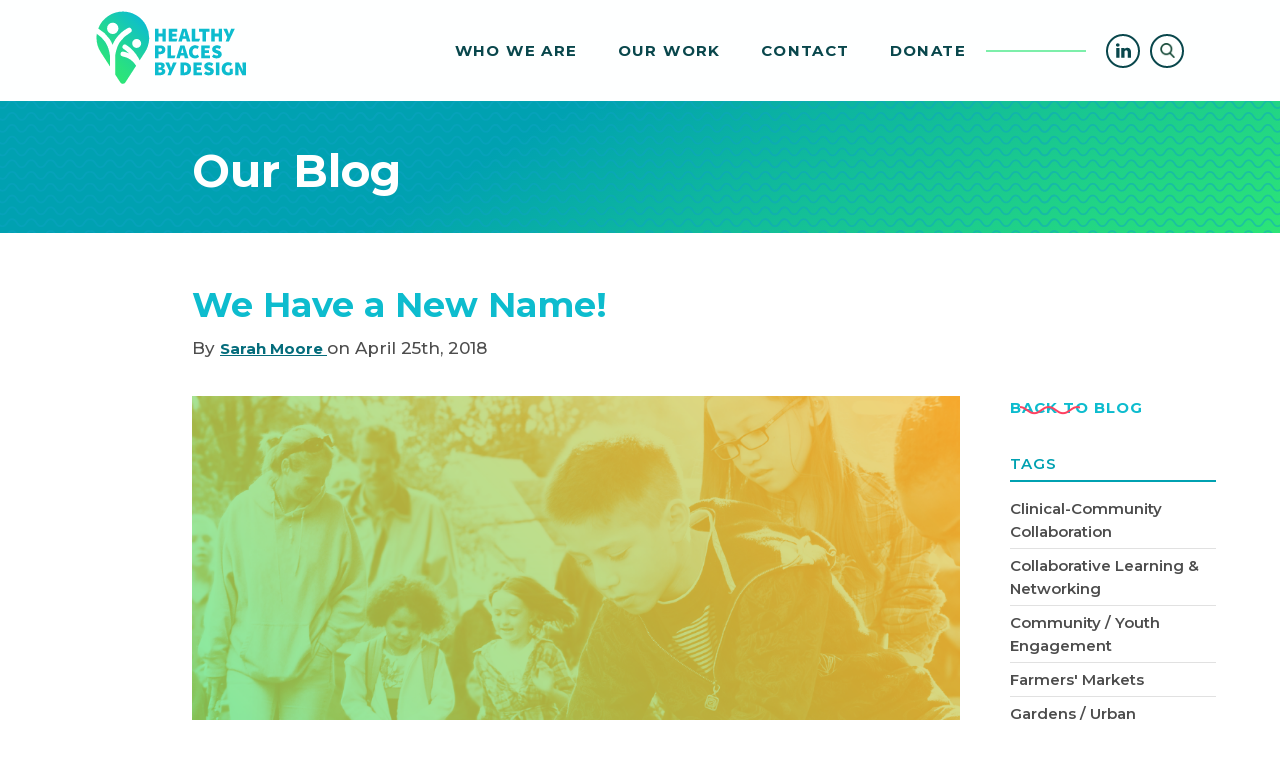

--- FILE ---
content_type: text/html; charset=UTF-8
request_url: https://healthyplacesbydesign.org/we-have-a-new-name/
body_size: 31136
content:
<!doctype html>
<html>
<head profile="http://gmpg.org/xfn/11">
	
	<!-- Global site tag (gtag.js) - Google Analytics -->
<script async src="https://www.googletagmanager.com/gtag/js?id=UA-118156261-1"></script>
<script>
  window.dataLayer = window.dataLayer || [];
  function gtag(){dataLayer.push(arguments);}
  gtag('js', new Date());

  gtag('config', 'UA-118156261-1');
</script>

<!-- Global site tag (gtag.js) - Google Analytics -->
<script async src="https://www.googletagmanager.com/gtag/js?id=UA-126881637-1"></script>
<script>
  window.dataLayer = window.dataLayer || [];
  function gtag(){dataLayer.push(arguments);}
  gtag('js', new Date());

  gtag('config', 'UA-126881637-1');
</script>
	

	<meta charset="UTF-8">

	<meta http-equiv="Content-Type" content="text/html; charset=UTF-8" />

	<meta name='viewport' content='width=device-width, initial-scale=1.0, maximum-scale=1.0'/>

	<title>We Have a New Name! | Healthy Places by Design</title>

	<!-- Google Fonts -->
	<link href="https://fonts.googleapis.com/css?family=Montserrat:400,500,600,700" rel="stylesheet">

	<!-- Css -->
	<link rel="stylesheet" href="https://healthyplacesbydesign.org/wp-content/themes/hpbd/style.css?v0.1.1">

	<!-- Scroll Reveal -->
	<script src="https://unpkg.com/scrollreveal/dist/scrollreveal.min.js"></script>

	<!-- Modal -->
	<link rel="stylesheet" type="text/css" href="https://healthyplacesbydesign.org/wp-content/themes/hpbd/css/component.css" />
	
	
	
		<!-- All in One SEO 4.9.2 - aioseo.com -->
	<meta name="description" content="When we launched in 2002 as Active Living by Design, a national program of the Robert Wood Johnson Foundation, we were at the forefront of the “active living movement,” a new paradigm that contributed to a multi-sector understanding of health." />
	<meta name="robots" content="max-image-preview:large" />
	<meta name="author" content="Sarah Moore"/>
	<meta name="keywords" content="healthy places by design,healthy places,active living by design,albd" />
	<link rel="canonical" href="https://healthyplacesbydesign.org/we-have-a-new-name/" />
	<meta name="generator" content="All in One SEO (AIOSEO) 4.9.2" />
		<script type="application/ld+json" class="aioseo-schema">
			{"@context":"https:\/\/schema.org","@graph":[{"@type":"Article","@id":"https:\/\/healthyplacesbydesign.org\/we-have-a-new-name\/#article","name":"We Have a New Name! | Healthy Places by Design","headline":"We Have a New Name!","author":{"@id":"https:\/\/healthyplacesbydesign.org\/author\/smoore\/#author"},"publisher":{"@id":"https:\/\/healthyplacesbydesign.org\/#organization"},"image":{"@type":"ImageObject","url":"https:\/\/i0.wp.com\/healthyplacesbydesign.org\/wp-content\/uploads\/2018\/04\/4-25-2018-01.png?fit=1269%2C497&ssl=1","width":1269,"height":497},"datePublished":"2018-04-25T17:10:47-04:00","dateModified":"2018-06-21T20:30:25-04:00","inLanguage":"en-US","mainEntityOfPage":{"@id":"https:\/\/healthyplacesbydesign.org\/we-have-a-new-name\/#webpage"},"isPartOf":{"@id":"https:\/\/healthyplacesbydesign.org\/we-have-a-new-name\/#webpage"},"articleSection":"Blog, Image Background, smoore"},{"@type":"BreadcrumbList","@id":"https:\/\/healthyplacesbydesign.org\/we-have-a-new-name\/#breadcrumblist","itemListElement":[{"@type":"ListItem","@id":"https:\/\/healthyplacesbydesign.org#listItem","position":1,"name":"Home","item":"https:\/\/healthyplacesbydesign.org","nextItem":{"@type":"ListItem","@id":"https:\/\/healthyplacesbydesign.org\/category\/blog\/#listItem","name":"Blog"}},{"@type":"ListItem","@id":"https:\/\/healthyplacesbydesign.org\/category\/blog\/#listItem","position":2,"name":"Blog","item":"https:\/\/healthyplacesbydesign.org\/category\/blog\/","nextItem":{"@type":"ListItem","@id":"https:\/\/healthyplacesbydesign.org\/category\/blog\/image-background\/#listItem","name":"Image Background"},"previousItem":{"@type":"ListItem","@id":"https:\/\/healthyplacesbydesign.org#listItem","name":"Home"}},{"@type":"ListItem","@id":"https:\/\/healthyplacesbydesign.org\/category\/blog\/image-background\/#listItem","position":3,"name":"Image Background","item":"https:\/\/healthyplacesbydesign.org\/category\/blog\/image-background\/","nextItem":{"@type":"ListItem","@id":"https:\/\/healthyplacesbydesign.org\/we-have-a-new-name\/#listItem","name":"We Have a New Name!"},"previousItem":{"@type":"ListItem","@id":"https:\/\/healthyplacesbydesign.org\/category\/blog\/#listItem","name":"Blog"}},{"@type":"ListItem","@id":"https:\/\/healthyplacesbydesign.org\/we-have-a-new-name\/#listItem","position":4,"name":"We Have a New Name!","previousItem":{"@type":"ListItem","@id":"https:\/\/healthyplacesbydesign.org\/category\/blog\/image-background\/#listItem","name":"Image Background"}}]},{"@type":"Organization","@id":"https:\/\/healthyplacesbydesign.org\/#organization","name":"Healthy Places by Design","description":"Catalyst for a culture of health","url":"https:\/\/healthyplacesbydesign.org\/"},{"@type":"Person","@id":"https:\/\/healthyplacesbydesign.org\/author\/smoore\/#author","url":"https:\/\/healthyplacesbydesign.org\/author\/smoore\/","name":"Sarah Moore","image":{"@type":"ImageObject","@id":"https:\/\/healthyplacesbydesign.org\/we-have-a-new-name\/#authorImage","url":"https:\/\/secure.gravatar.com\/avatar\/aa97ed8b9e881982d20a4663afd8aad8c55e63cd7aefca56790a9bf1da359e1b?s=96&d=wp_user_avatar&r=g","width":96,"height":96,"caption":"Sarah Moore"}},{"@type":"WebPage","@id":"https:\/\/healthyplacesbydesign.org\/we-have-a-new-name\/#webpage","url":"https:\/\/healthyplacesbydesign.org\/we-have-a-new-name\/","name":"We Have a New Name! | Healthy Places by Design","description":"When we launched in 2002 as Active Living by Design, a national program of the Robert Wood Johnson Foundation, we were at the forefront of the \u201cactive living movement,\u201d a new paradigm that contributed to a multi-sector understanding of health.","inLanguage":"en-US","isPartOf":{"@id":"https:\/\/healthyplacesbydesign.org\/#website"},"breadcrumb":{"@id":"https:\/\/healthyplacesbydesign.org\/we-have-a-new-name\/#breadcrumblist"},"author":{"@id":"https:\/\/healthyplacesbydesign.org\/author\/smoore\/#author"},"creator":{"@id":"https:\/\/healthyplacesbydesign.org\/author\/smoore\/#author"},"image":{"@type":"ImageObject","url":"https:\/\/i0.wp.com\/healthyplacesbydesign.org\/wp-content\/uploads\/2018\/04\/4-25-2018-01.png?fit=1269%2C497&ssl=1","@id":"https:\/\/healthyplacesbydesign.org\/we-have-a-new-name\/#mainImage","width":1269,"height":497},"primaryImageOfPage":{"@id":"https:\/\/healthyplacesbydesign.org\/we-have-a-new-name\/#mainImage"},"datePublished":"2018-04-25T17:10:47-04:00","dateModified":"2018-06-21T20:30:25-04:00"},{"@type":"WebSite","@id":"https:\/\/healthyplacesbydesign.org\/#website","url":"https:\/\/healthyplacesbydesign.org\/","name":"Healthy Places by Design","description":"Catalyst for a culture of health","inLanguage":"en-US","publisher":{"@id":"https:\/\/healthyplacesbydesign.org\/#organization"}}]}
		</script>
		<!-- All in One SEO -->

<script async type="application/javascript" src="https://healthyplacesbydesign.org/wp-content/plugins/baqend/js/speed-kit-install.js"></script><link rel='dns-prefetch' href='//js.stripe.com' />
<link rel='dns-prefetch' href='//stats.wp.com' />
<link rel='dns-prefetch' href='//fonts.googleapis.com' />
<link rel='preconnect' href='//i0.wp.com' />
<link rel='preconnect' href='//c0.wp.com' />
<script type="text/javascript" id="wpp-js" src="https://healthyplacesbydesign.org/wp-content/plugins/wordpress-popular-posts/assets/js/wpp.min.js?ver=7.3.6" data-sampling="0" data-sampling-rate="100" data-api-url="https://healthyplacesbydesign.org/wp-json/wordpress-popular-posts" data-post-id="6617" data-token="83ae7fd7e6" data-lang="0" data-debug="0"></script>
<link rel="alternate" type="application/rss+xml" title="Healthy Places by Design &raquo; We Have a New Name! Comments Feed" href="https://healthyplacesbydesign.org/we-have-a-new-name/feed/" />
<link rel="alternate" title="oEmbed (JSON)" type="application/json+oembed" href="https://healthyplacesbydesign.org/wp-json/oembed/1.0/embed?url=https%3A%2F%2Fhealthyplacesbydesign.org%2Fwe-have-a-new-name%2F" />
<link rel="alternate" title="oEmbed (XML)" type="text/xml+oembed" href="https://healthyplacesbydesign.org/wp-json/oembed/1.0/embed?url=https%3A%2F%2Fhealthyplacesbydesign.org%2Fwe-have-a-new-name%2F&#038;format=xml" />
<style id='wp-img-auto-sizes-contain-inline-css' type='text/css'>
img:is([sizes=auto i],[sizes^="auto," i]){contain-intrinsic-size:3000px 1500px}
/*# sourceURL=wp-img-auto-sizes-contain-inline-css */
</style>
<link rel='stylesheet' id='givewp-campaign-blocks-fonts-css' href='https://fonts.googleapis.com/css2?family=Inter%3Awght%40400%3B500%3B600%3B700&#038;display=swap&#038;ver=6.9' type='text/css' media='all' />
<style id='wp-emoji-styles-inline-css' type='text/css'>

	img.wp-smiley, img.emoji {
		display: inline !important;
		border: none !important;
		box-shadow: none !important;
		height: 1em !important;
		width: 1em !important;
		margin: 0 0.07em !important;
		vertical-align: -0.1em !important;
		background: none !important;
		padding: 0 !important;
	}
/*# sourceURL=wp-emoji-styles-inline-css */
</style>
<link rel='stylesheet' id='wp-block-library-css' href='https://c0.wp.com/c/6.9/wp-includes/css/dist/block-library/style.min.css' type='text/css' media='all' />
<style id='global-styles-inline-css' type='text/css'>
:root{--wp--preset--aspect-ratio--square: 1;--wp--preset--aspect-ratio--4-3: 4/3;--wp--preset--aspect-ratio--3-4: 3/4;--wp--preset--aspect-ratio--3-2: 3/2;--wp--preset--aspect-ratio--2-3: 2/3;--wp--preset--aspect-ratio--16-9: 16/9;--wp--preset--aspect-ratio--9-16: 9/16;--wp--preset--color--black: #000000;--wp--preset--color--cyan-bluish-gray: #abb8c3;--wp--preset--color--white: #ffffff;--wp--preset--color--pale-pink: #f78da7;--wp--preset--color--vivid-red: #cf2e2e;--wp--preset--color--luminous-vivid-orange: #ff6900;--wp--preset--color--luminous-vivid-amber: #fcb900;--wp--preset--color--light-green-cyan: #7bdcb5;--wp--preset--color--vivid-green-cyan: #00d084;--wp--preset--color--pale-cyan-blue: #8ed1fc;--wp--preset--color--vivid-cyan-blue: #0693e3;--wp--preset--color--vivid-purple: #9b51e0;--wp--preset--gradient--vivid-cyan-blue-to-vivid-purple: linear-gradient(135deg,rgb(6,147,227) 0%,rgb(155,81,224) 100%);--wp--preset--gradient--light-green-cyan-to-vivid-green-cyan: linear-gradient(135deg,rgb(122,220,180) 0%,rgb(0,208,130) 100%);--wp--preset--gradient--luminous-vivid-amber-to-luminous-vivid-orange: linear-gradient(135deg,rgb(252,185,0) 0%,rgb(255,105,0) 100%);--wp--preset--gradient--luminous-vivid-orange-to-vivid-red: linear-gradient(135deg,rgb(255,105,0) 0%,rgb(207,46,46) 100%);--wp--preset--gradient--very-light-gray-to-cyan-bluish-gray: linear-gradient(135deg,rgb(238,238,238) 0%,rgb(169,184,195) 100%);--wp--preset--gradient--cool-to-warm-spectrum: linear-gradient(135deg,rgb(74,234,220) 0%,rgb(151,120,209) 20%,rgb(207,42,186) 40%,rgb(238,44,130) 60%,rgb(251,105,98) 80%,rgb(254,248,76) 100%);--wp--preset--gradient--blush-light-purple: linear-gradient(135deg,rgb(255,206,236) 0%,rgb(152,150,240) 100%);--wp--preset--gradient--blush-bordeaux: linear-gradient(135deg,rgb(254,205,165) 0%,rgb(254,45,45) 50%,rgb(107,0,62) 100%);--wp--preset--gradient--luminous-dusk: linear-gradient(135deg,rgb(255,203,112) 0%,rgb(199,81,192) 50%,rgb(65,88,208) 100%);--wp--preset--gradient--pale-ocean: linear-gradient(135deg,rgb(255,245,203) 0%,rgb(182,227,212) 50%,rgb(51,167,181) 100%);--wp--preset--gradient--electric-grass: linear-gradient(135deg,rgb(202,248,128) 0%,rgb(113,206,126) 100%);--wp--preset--gradient--midnight: linear-gradient(135deg,rgb(2,3,129) 0%,rgb(40,116,252) 100%);--wp--preset--font-size--small: 13px;--wp--preset--font-size--medium: 20px;--wp--preset--font-size--large: 36px;--wp--preset--font-size--x-large: 42px;--wp--preset--spacing--20: 0.44rem;--wp--preset--spacing--30: 0.67rem;--wp--preset--spacing--40: 1rem;--wp--preset--spacing--50: 1.5rem;--wp--preset--spacing--60: 2.25rem;--wp--preset--spacing--70: 3.38rem;--wp--preset--spacing--80: 5.06rem;--wp--preset--shadow--natural: 6px 6px 9px rgba(0, 0, 0, 0.2);--wp--preset--shadow--deep: 12px 12px 50px rgba(0, 0, 0, 0.4);--wp--preset--shadow--sharp: 6px 6px 0px rgba(0, 0, 0, 0.2);--wp--preset--shadow--outlined: 6px 6px 0px -3px rgb(255, 255, 255), 6px 6px rgb(0, 0, 0);--wp--preset--shadow--crisp: 6px 6px 0px rgb(0, 0, 0);}:where(.is-layout-flex){gap: 0.5em;}:where(.is-layout-grid){gap: 0.5em;}body .is-layout-flex{display: flex;}.is-layout-flex{flex-wrap: wrap;align-items: center;}.is-layout-flex > :is(*, div){margin: 0;}body .is-layout-grid{display: grid;}.is-layout-grid > :is(*, div){margin: 0;}:where(.wp-block-columns.is-layout-flex){gap: 2em;}:where(.wp-block-columns.is-layout-grid){gap: 2em;}:where(.wp-block-post-template.is-layout-flex){gap: 1.25em;}:where(.wp-block-post-template.is-layout-grid){gap: 1.25em;}.has-black-color{color: var(--wp--preset--color--black) !important;}.has-cyan-bluish-gray-color{color: var(--wp--preset--color--cyan-bluish-gray) !important;}.has-white-color{color: var(--wp--preset--color--white) !important;}.has-pale-pink-color{color: var(--wp--preset--color--pale-pink) !important;}.has-vivid-red-color{color: var(--wp--preset--color--vivid-red) !important;}.has-luminous-vivid-orange-color{color: var(--wp--preset--color--luminous-vivid-orange) !important;}.has-luminous-vivid-amber-color{color: var(--wp--preset--color--luminous-vivid-amber) !important;}.has-light-green-cyan-color{color: var(--wp--preset--color--light-green-cyan) !important;}.has-vivid-green-cyan-color{color: var(--wp--preset--color--vivid-green-cyan) !important;}.has-pale-cyan-blue-color{color: var(--wp--preset--color--pale-cyan-blue) !important;}.has-vivid-cyan-blue-color{color: var(--wp--preset--color--vivid-cyan-blue) !important;}.has-vivid-purple-color{color: var(--wp--preset--color--vivid-purple) !important;}.has-black-background-color{background-color: var(--wp--preset--color--black) !important;}.has-cyan-bluish-gray-background-color{background-color: var(--wp--preset--color--cyan-bluish-gray) !important;}.has-white-background-color{background-color: var(--wp--preset--color--white) !important;}.has-pale-pink-background-color{background-color: var(--wp--preset--color--pale-pink) !important;}.has-vivid-red-background-color{background-color: var(--wp--preset--color--vivid-red) !important;}.has-luminous-vivid-orange-background-color{background-color: var(--wp--preset--color--luminous-vivid-orange) !important;}.has-luminous-vivid-amber-background-color{background-color: var(--wp--preset--color--luminous-vivid-amber) !important;}.has-light-green-cyan-background-color{background-color: var(--wp--preset--color--light-green-cyan) !important;}.has-vivid-green-cyan-background-color{background-color: var(--wp--preset--color--vivid-green-cyan) !important;}.has-pale-cyan-blue-background-color{background-color: var(--wp--preset--color--pale-cyan-blue) !important;}.has-vivid-cyan-blue-background-color{background-color: var(--wp--preset--color--vivid-cyan-blue) !important;}.has-vivid-purple-background-color{background-color: var(--wp--preset--color--vivid-purple) !important;}.has-black-border-color{border-color: var(--wp--preset--color--black) !important;}.has-cyan-bluish-gray-border-color{border-color: var(--wp--preset--color--cyan-bluish-gray) !important;}.has-white-border-color{border-color: var(--wp--preset--color--white) !important;}.has-pale-pink-border-color{border-color: var(--wp--preset--color--pale-pink) !important;}.has-vivid-red-border-color{border-color: var(--wp--preset--color--vivid-red) !important;}.has-luminous-vivid-orange-border-color{border-color: var(--wp--preset--color--luminous-vivid-orange) !important;}.has-luminous-vivid-amber-border-color{border-color: var(--wp--preset--color--luminous-vivid-amber) !important;}.has-light-green-cyan-border-color{border-color: var(--wp--preset--color--light-green-cyan) !important;}.has-vivid-green-cyan-border-color{border-color: var(--wp--preset--color--vivid-green-cyan) !important;}.has-pale-cyan-blue-border-color{border-color: var(--wp--preset--color--pale-cyan-blue) !important;}.has-vivid-cyan-blue-border-color{border-color: var(--wp--preset--color--vivid-cyan-blue) !important;}.has-vivid-purple-border-color{border-color: var(--wp--preset--color--vivid-purple) !important;}.has-vivid-cyan-blue-to-vivid-purple-gradient-background{background: var(--wp--preset--gradient--vivid-cyan-blue-to-vivid-purple) !important;}.has-light-green-cyan-to-vivid-green-cyan-gradient-background{background: var(--wp--preset--gradient--light-green-cyan-to-vivid-green-cyan) !important;}.has-luminous-vivid-amber-to-luminous-vivid-orange-gradient-background{background: var(--wp--preset--gradient--luminous-vivid-amber-to-luminous-vivid-orange) !important;}.has-luminous-vivid-orange-to-vivid-red-gradient-background{background: var(--wp--preset--gradient--luminous-vivid-orange-to-vivid-red) !important;}.has-very-light-gray-to-cyan-bluish-gray-gradient-background{background: var(--wp--preset--gradient--very-light-gray-to-cyan-bluish-gray) !important;}.has-cool-to-warm-spectrum-gradient-background{background: var(--wp--preset--gradient--cool-to-warm-spectrum) !important;}.has-blush-light-purple-gradient-background{background: var(--wp--preset--gradient--blush-light-purple) !important;}.has-blush-bordeaux-gradient-background{background: var(--wp--preset--gradient--blush-bordeaux) !important;}.has-luminous-dusk-gradient-background{background: var(--wp--preset--gradient--luminous-dusk) !important;}.has-pale-ocean-gradient-background{background: var(--wp--preset--gradient--pale-ocean) !important;}.has-electric-grass-gradient-background{background: var(--wp--preset--gradient--electric-grass) !important;}.has-midnight-gradient-background{background: var(--wp--preset--gradient--midnight) !important;}.has-small-font-size{font-size: var(--wp--preset--font-size--small) !important;}.has-medium-font-size{font-size: var(--wp--preset--font-size--medium) !important;}.has-large-font-size{font-size: var(--wp--preset--font-size--large) !important;}.has-x-large-font-size{font-size: var(--wp--preset--font-size--x-large) !important;}
/*# sourceURL=global-styles-inline-css */
</style>

<style id='classic-theme-styles-inline-css' type='text/css'>
/*! This file is auto-generated */
.wp-block-button__link{color:#fff;background-color:#32373c;border-radius:9999px;box-shadow:none;text-decoration:none;padding:calc(.667em + 2px) calc(1.333em + 2px);font-size:1.125em}.wp-block-file__button{background:#32373c;color:#fff;text-decoration:none}
/*# sourceURL=/wp-includes/css/classic-themes.min.css */
</style>
<link rel='stylesheet' id='fl-builder-layout-6617-css' href='https://healthyplacesbydesign.org/wp-content/uploads/bb-plugin/cache/6617-layout.css?ver=b6be2dff12b22bff056ae0948e2acc7c' type='text/css' media='all' />
<link rel='stylesheet' id='give-styles-css' href='https://healthyplacesbydesign.org/wp-content/plugins/give/build/assets/dist/css/give.css?ver=4.13.2' type='text/css' media='all' />
<link rel='stylesheet' id='give-donation-summary-style-frontend-css' href='https://healthyplacesbydesign.org/wp-content/plugins/give/build/assets/dist/css/give-donation-summary.css?ver=4.13.2' type='text/css' media='all' />
<link rel='stylesheet' id='givewp-design-system-foundation-css' href='https://healthyplacesbydesign.org/wp-content/plugins/give/build/assets/dist/css/design-system/foundation.css?ver=1.2.0' type='text/css' media='all' />
<link rel='stylesheet' id='wordpress-popular-posts-css-css' href='https://healthyplacesbydesign.org/wp-content/plugins/wordpress-popular-posts/assets/css/wpp.css?ver=7.3.6' type='text/css' media='all' />
<link rel='stylesheet' id='my-stylesheet1-css' href='https://healthyplacesbydesign.org/wp-content/themes/hpbd/css/custom.css?ver=6.9' type='text/css' media='all' />
<link rel='stylesheet' id='upw_theme_standard-css' href='https://healthyplacesbydesign.org/wp-content/plugins/ultimate-posts-widget/css/upw-theme-standard.min.css?ver=6.9' type='text/css' media='all' />
<link rel='stylesheet' id='ubermenu-css' href='https://healthyplacesbydesign.org/wp-content/plugins/ubermenu/pro/assets/css/ubermenu.min.css?ver=3.8.1' type='text/css' media='all' />
<link rel='stylesheet' id='ubermenu-font-awesome-all-css' href='https://healthyplacesbydesign.org/wp-content/plugins/ubermenu/assets/fontawesome/css/all.min.css?ver=6.9' type='text/css' media='all' />
<link rel='stylesheet' id='shiftnav-css' href='https://healthyplacesbydesign.org/wp-content/plugins/shiftnav-responsive-mobile-menu/assets/css/shiftnav.min.css?ver=1.8.2' type='text/css' media='all' />
<link rel='stylesheet' id='shiftnav-font-awesome-css' href='https://healthyplacesbydesign.org/wp-content/plugins/shiftnav-responsive-mobile-menu/assets/css/fontawesome/css/font-awesome.min.css?ver=1.8.2' type='text/css' media='all' />
<link rel='stylesheet' id='pp-animate-css' href='https://healthyplacesbydesign.org/wp-content/plugins/bbpowerpack/assets/css/animate.min.css?ver=3.5.1' type='text/css' media='all' />
<!--n2css--><!--n2js--><script type="text/javascript" src="https://c0.wp.com/c/6.9/wp-includes/js/jquery/jquery.min.js" id="jquery-core-js"></script>
<script type="text/javascript" src="https://c0.wp.com/c/6.9/wp-includes/js/jquery/jquery-migrate.min.js" id="jquery-migrate-js"></script>
<script type="text/javascript" id="give-stripe-js-js-extra">
/* <![CDATA[ */
var give_stripe_vars = {"zero_based_currency":"","zero_based_currencies_list":["JPY","KRW","CLP","ISK","BIF","DJF","GNF","KHR","KPW","LAK","LKR","MGA","MZN","VUV"],"sitename":"Healthy Places by Design","checkoutBtnTitle":"Donate","publishable_key":"pk_live_51MEwC0DdL0PLeFUaet4gQX5XRwpH0KaZSlwEl7Yd8sakAxoNOD2QbIPcFTCRvKN6na8cE4RKLAhKbkBtlCZgaliO00oVO2BNmz","checkout_image":"","checkout_address":"","checkout_processing_text":"Donation Processing...","give_version":"4.13.2","cc_fields_format":"multi","card_number_placeholder_text":"Card Number","card_cvc_placeholder_text":"CVC","donate_button_text":"Donate Now","element_font_styles":{"cssSrc":false},"element_base_styles":{"color":"#32325D","fontWeight":500,"fontSize":"16px","fontSmoothing":"antialiased","::placeholder":{"color":"#222222"},":-webkit-autofill":{"color":"#e39f48"}},"element_complete_styles":{},"element_empty_styles":{},"element_invalid_styles":{},"float_labels":"","base_country":"US","preferred_locale":"en"};
//# sourceURL=give-stripe-js-js-extra
/* ]]> */
</script>
<script type="text/javascript" src="https://js.stripe.com/v3/?ver=4.13.2" id="give-stripe-js-js"></script>
<script type="text/javascript" src="https://healthyplacesbydesign.org/wp-content/plugins/give/build/assets/dist/js/give-stripe.js?ver=4.13.2" id="give-stripe-onpage-js-js"></script>
<script type="text/javascript" src="https://c0.wp.com/c/6.9/wp-includes/js/dist/hooks.min.js" id="wp-hooks-js"></script>
<script type="text/javascript" src="https://c0.wp.com/c/6.9/wp-includes/js/dist/i18n.min.js" id="wp-i18n-js"></script>
<script type="text/javascript" id="wp-i18n-js-after">
/* <![CDATA[ */
wp.i18n.setLocaleData( { 'text direction\u0004ltr': [ 'ltr' ] } );
//# sourceURL=wp-i18n-js-after
/* ]]> */
</script>
<script type="text/javascript" id="give-js-extra">
/* <![CDATA[ */
var give_global_vars = {"ajaxurl":"https://healthyplacesbydesign.org/wp-admin/admin-ajax.php","checkout_nonce":"db5faded0c","currency":"USD","currency_sign":"$","currency_pos":"before","thousands_separator":",","decimal_separator":".","no_gateway":"Please select a payment method.","bad_minimum":"The minimum custom donation amount for this form is","bad_maximum":"The maximum custom donation amount for this form is","general_loading":"Loading...","purchase_loading":"Please Wait...","textForOverlayScreen":"\u003Ch3\u003EProcessing...\u003C/h3\u003E\u003Cp\u003EThis will only take a second!\u003C/p\u003E","number_decimals":"2","is_test_mode":"","give_version":"4.13.2","magnific_options":{"main_class":"give-modal","close_on_bg_click":false},"form_translation":{"payment-mode":"Please select payment mode.","give_first":"Please enter your first name.","give_last":"Please enter your last name.","give_email":"Please enter a valid email address.","give_user_login":"Invalid email address or username.","give_user_pass":"Enter a password.","give_user_pass_confirm":"Enter the password confirmation.","give_agree_to_terms":"You must agree to the terms and conditions."},"confirm_email_sent_message":"Please check your email and click on the link to access your complete donation history.","ajax_vars":{"ajaxurl":"https://healthyplacesbydesign.org/wp-admin/admin-ajax.php","ajaxNonce":"61d10c38ba","loading":"Loading","select_option":"Please select an option","default_gateway":"stripe","permalinks":"1","number_decimals":2},"cookie_hash":"bbde586514aa2042c701c3bf7a879222","session_nonce_cookie_name":"wp-give_session_reset_nonce_bbde586514aa2042c701c3bf7a879222","session_cookie_name":"wp-give_session_bbde586514aa2042c701c3bf7a879222","delete_session_nonce_cookie":"0"};
var giveApiSettings = {"root":"https://healthyplacesbydesign.org/wp-json/give-api/v2/","rest_base":"give-api/v2"};
//# sourceURL=give-js-extra
/* ]]> */
</script>
<script type="text/javascript" src="https://healthyplacesbydesign.org/wp-content/plugins/give/build/assets/dist/js/give.js?ver=8540f4f50a2032d9c5b5" id="give-js"></script>
<script type="text/javascript" src="https://healthyplacesbydesign.org/wp-content/themes/hpbd/js/giveWPDonate.js?ver=1.0" id="givewp-script-js"></script>
<link rel="https://api.w.org/" href="https://healthyplacesbydesign.org/wp-json/" /><link rel="alternate" title="JSON" type="application/json" href="https://healthyplacesbydesign.org/wp-json/wp/v2/posts/6617" /><link rel="EditURI" type="application/rsd+xml" title="RSD" href="https://healthyplacesbydesign.org/xmlrpc.php?rsd" />
<meta name="generator" content="WordPress 6.9" />
<link rel='shortlink' href='https://healthyplacesbydesign.org/?p=6617' />
		<script>
			var bb_powerpack = {
				version: '2.40.10',
				getAjaxUrl: function() { return atob( 'aHR0cHM6Ly9oZWFsdGh5cGxhY2VzYnlkZXNpZ24ub3JnL3dwLWFkbWluL2FkbWluLWFqYXgucGhw' ); },
				callback: function() {},
				mapMarkerData: {},
				post_id: '6617',
				search_term: '',
				current_page: 'https://healthyplacesbydesign.org/we-have-a-new-name/',
				conditionals: {
					is_front_page: false,
					is_home: false,
					is_archive: false,
					current_post_type: '',
					is_tax: false,
										is_author: false,
					current_author: false,
					is_search: false,
									}
			};
		</script>
		
		<!-- ShiftNav CSS
	================================================================ -->
		<style type="text/css" id="shiftnav-dynamic-css">
				@media only screen and (min-width:1250px){ #shiftnav-toggle-main, .shiftnav-toggle-mobile{ display:none; } .shiftnav-wrap { padding-top:0 !important; } }

/* Status: Loaded from Transient */
		</style>
		<!-- end ShiftNav CSS -->

	<style id="ubermenu-custom-generated-css">
/** Font Awesome 4 Compatibility **/
.fa{font-style:normal;font-variant:normal;font-weight:normal;font-family:FontAwesome;}

/** UberMenu Responsive Styles (Breakpoint Setting) **/
@media screen and (min-width: 1251px){
  .ubermenu{ display:block !important; } .ubermenu-responsive .ubermenu-item.ubermenu-hide-desktop{ display:none !important; } .ubermenu-responsive.ubermenu-retractors-responsive .ubermenu-retractor-mobile{ display:none; }  /* Top level items full height */ .ubermenu.ubermenu-horizontal.ubermenu-items-vstretch .ubermenu-nav{   display:flex;   align-items:stretch; } .ubermenu.ubermenu-horizontal.ubermenu-items-vstretch .ubermenu-item.ubermenu-item-level-0{   display:flex;   flex-direction:column; } .ubermenu.ubermenu-horizontal.ubermenu-items-vstretch .ubermenu-item.ubermenu-item-level-0 > .ubermenu-target{   flex:1;   display:flex;   align-items:center; flex-wrap:wrap; } .ubermenu.ubermenu-horizontal.ubermenu-items-vstretch .ubermenu-item.ubermenu-item-level-0 > .ubermenu-target > .ubermenu-target-divider{ position:static; flex-basis:100%; } .ubermenu.ubermenu-horizontal.ubermenu-items-vstretch .ubermenu-item.ubermenu-item-level-0 > .ubermenu-target.ubermenu-item-layout-image_left > .ubermenu-target-text{ padding-left:1em; } .ubermenu.ubermenu-horizontal.ubermenu-items-vstretch .ubermenu-item.ubermenu-item-level-0 > .ubermenu-target.ubermenu-item-layout-image_right > .ubermenu-target-text{ padding-right:1em; } .ubermenu.ubermenu-horizontal.ubermenu-items-vstretch .ubermenu-item.ubermenu-item-level-0 > .ubermenu-target.ubermenu-item-layout-image_above, .ubermenu.ubermenu-horizontal.ubermenu-items-vstretch .ubermenu-item.ubermenu-item-level-0 > .ubermenu-target.ubermenu-item-layout-image_below{ flex-direction:column; } .ubermenu.ubermenu-horizontal.ubermenu-items-vstretch .ubermenu-item.ubermenu-item-level-0 > .ubermenu-submenu-drop{   top:100%; } .ubermenu.ubermenu-horizontal.ubermenu-items-vstretch .ubermenu-item-level-0:not(.ubermenu-align-right) + .ubermenu-item.ubermenu-align-right{ margin-left:auto; } .ubermenu.ubermenu-horizontal.ubermenu-items-vstretch .ubermenu-item.ubermenu-item-level-0 > .ubermenu-target.ubermenu-content-align-left{   justify-content:flex-start; } .ubermenu.ubermenu-horizontal.ubermenu-items-vstretch .ubermenu-item.ubermenu-item-level-0 > .ubermenu-target.ubermenu-content-align-center{   justify-content:center; } .ubermenu.ubermenu-horizontal.ubermenu-items-vstretch .ubermenu-item.ubermenu-item-level-0 > .ubermenu-target.ubermenu-content-align-right{   justify-content:flex-end; }  /* Force current submenu always open but below others */ .ubermenu-force-current-submenu .ubermenu-item-level-0.ubermenu-current-menu-item > .ubermenu-submenu-drop, .ubermenu-force-current-submenu .ubermenu-item-level-0.ubermenu-current-menu-ancestor > .ubermenu-submenu-drop {     display: block!important;     opacity: 1!important;     visibility: visible!important;     margin: 0!important;     top: auto!important;     height: auto;     z-index:19; }   /* Invert Horizontal menu to make subs go up */ .ubermenu-invert.ubermenu-horizontal .ubermenu-item-level-0 > .ubermenu-submenu-drop, .ubermenu-invert.ubermenu-horizontal.ubermenu-items-vstretch .ubermenu-item.ubermenu-item-level-0>.ubermenu-submenu-drop{  top:auto;  bottom:100%; } .ubermenu-invert.ubermenu-horizontal.ubermenu-sub-indicators .ubermenu-item-level-0.ubermenu-has-submenu-drop > .ubermenu-target > .ubermenu-sub-indicator{ transform:rotate(180deg); } /* Make second level flyouts fly up */ .ubermenu-invert.ubermenu-horizontal .ubermenu-submenu .ubermenu-item.ubermenu-active > .ubermenu-submenu-type-flyout{     top:auto;     bottom:0; } /* Clip the submenus properly when inverted */ .ubermenu-invert.ubermenu-horizontal .ubermenu-item-level-0 > .ubermenu-submenu-drop{     clip: rect(-5000px,5000px,auto,-5000px); }    /* Invert Vertical menu to make subs go left */ .ubermenu-invert.ubermenu-vertical .ubermenu-item-level-0 > .ubermenu-submenu-drop{   right:100%;   left:auto; } .ubermenu-invert.ubermenu-vertical.ubermenu-sub-indicators .ubermenu-item-level-0.ubermenu-item-has-children > .ubermenu-target > .ubermenu-sub-indicator{   right:auto;   left:10px; transform:rotate(90deg); } .ubermenu-vertical.ubermenu-invert .ubermenu-item > .ubermenu-submenu-drop {   clip: rect(-5000px,5000px,5000px,-5000px); } /* Vertical Flyout > Flyout */ .ubermenu-vertical.ubermenu-invert.ubermenu-sub-indicators .ubermenu-has-submenu-drop > .ubermenu-target{   padding-left:25px; } .ubermenu-vertical.ubermenu-invert .ubermenu-item > .ubermenu-target > .ubermenu-sub-indicator {   right:auto;   left:10px;   transform:rotate(90deg); } .ubermenu-vertical.ubermenu-invert .ubermenu-item > .ubermenu-submenu-drop.ubermenu-submenu-type-flyout, .ubermenu-vertical.ubermenu-invert .ubermenu-submenu-type-flyout > .ubermenu-item > .ubermenu-submenu-drop {   right: 100%;   left: auto; }  .ubermenu-responsive-toggle{ display:none; }
}
@media screen and (max-width: 1250px){
   .ubermenu-responsive-toggle, .ubermenu-sticky-toggle-wrapper { display: block; }  .ubermenu-responsive{ width:100%; max-height:600px; visibility:visible; overflow:visible;  -webkit-transition:max-height 1s ease-in; transition:max-height .3s ease-in; } .ubermenu-responsive.ubermenu-mobile-accordion:not(.ubermenu-mobile-modal):not(.ubermenu-in-transition):not(.ubermenu-responsive-collapse){ max-height:none; } .ubermenu-responsive.ubermenu-items-align-center{   text-align:left; } .ubermenu-responsive.ubermenu{ margin:0; } .ubermenu-responsive.ubermenu .ubermenu-nav{ display:block; }  .ubermenu-responsive.ubermenu-responsive-nocollapse, .ubermenu-repsonsive.ubermenu-no-transitions{ display:block; max-height:none; }  .ubermenu-responsive.ubermenu-responsive-collapse{ max-height:none; visibility:visible; overflow:visible; } .ubermenu-responsive.ubermenu-responsive-collapse{ max-height:0; overflow:hidden !important; visibility:hidden; } .ubermenu-responsive.ubermenu-in-transition, .ubermenu-responsive.ubermenu-in-transition .ubermenu-nav{ overflow:hidden !important; visibility:visible; } .ubermenu-responsive.ubermenu-responsive-collapse:not(.ubermenu-in-transition){ border-top-width:0; border-bottom-width:0; } .ubermenu-responsive.ubermenu-responsive-collapse .ubermenu-item .ubermenu-submenu{ display:none; }  .ubermenu-responsive .ubermenu-item-level-0{ width:50%; } .ubermenu-responsive.ubermenu-responsive-single-column .ubermenu-item-level-0{ float:none; clear:both; width:100%; } .ubermenu-responsive .ubermenu-item.ubermenu-item-level-0 > .ubermenu-target{ border:none; box-shadow:none; } .ubermenu-responsive .ubermenu-item.ubermenu-has-submenu-flyout{ position:static; } .ubermenu-responsive.ubermenu-sub-indicators .ubermenu-submenu-type-flyout .ubermenu-has-submenu-drop > .ubermenu-target > .ubermenu-sub-indicator{ transform:rotate(0); right:10px; left:auto; } .ubermenu-responsive .ubermenu-nav .ubermenu-item .ubermenu-submenu.ubermenu-submenu-drop{ width:100%; min-width:100%; max-width:100%; top:auto; left:0 !important; } .ubermenu-responsive.ubermenu-has-border .ubermenu-nav .ubermenu-item .ubermenu-submenu.ubermenu-submenu-drop{ left: -1px !important; /* For borders */ } .ubermenu-responsive .ubermenu-submenu.ubermenu-submenu-type-mega > .ubermenu-item.ubermenu-column{ min-height:0; border-left:none;  float:left; /* override left/center/right content alignment */ display:block; } .ubermenu-responsive .ubermenu-item.ubermenu-active > .ubermenu-submenu.ubermenu-submenu-type-mega{     max-height:none;     height:auto;/*prevent overflow scrolling since android is still finicky*/     overflow:visible; } .ubermenu-responsive.ubermenu-transition-slide .ubermenu-item.ubermenu-in-transition > .ubermenu-submenu-drop{ max-height:1000px; /* because of slide transition */ } .ubermenu .ubermenu-submenu-type-flyout .ubermenu-submenu-type-mega{ min-height:0; } .ubermenu.ubermenu-responsive .ubermenu-column, .ubermenu.ubermenu-responsive .ubermenu-column-auto{ min-width:50%; } .ubermenu.ubermenu-responsive .ubermenu-autoclear > .ubermenu-column{ clear:none; } .ubermenu.ubermenu-responsive .ubermenu-column:nth-of-type(2n+1){ clear:both; } .ubermenu.ubermenu-responsive .ubermenu-submenu-retractor-top:not(.ubermenu-submenu-retractor-top-2) .ubermenu-column:nth-of-type(2n+1){ clear:none; } .ubermenu.ubermenu-responsive .ubermenu-submenu-retractor-top:not(.ubermenu-submenu-retractor-top-2) .ubermenu-column:nth-of-type(2n+2){ clear:both; }  .ubermenu-responsive-single-column-subs .ubermenu-submenu .ubermenu-item { float: none; clear: both; width: 100%; min-width: 100%; }   .ubermenu.ubermenu-responsive .ubermenu-tabs, .ubermenu.ubermenu-responsive .ubermenu-tabs-group, .ubermenu.ubermenu-responsive .ubermenu-tab, .ubermenu.ubermenu-responsive .ubermenu-tab-content-panel{ /** TABS SHOULD BE 100%  ACCORDION */ width:100%; min-width:100%; max-width:100%; left:0; } .ubermenu.ubermenu-responsive .ubermenu-tabs, .ubermenu.ubermenu-responsive .ubermenu-tab-content-panel{ min-height:0 !important;/* Override Inline Style from JS */ } .ubermenu.ubermenu-responsive .ubermenu-tabs{ z-index:15; } .ubermenu.ubermenu-responsive .ubermenu-tab-content-panel{ z-index:20; } /* Tab Layering */ .ubermenu-responsive .ubermenu-tab{ position:relative; } .ubermenu-responsive .ubermenu-tab.ubermenu-active{ position:relative; z-index:20; } .ubermenu-responsive .ubermenu-tab > .ubermenu-target{ border-width:0 0 1px 0; } .ubermenu-responsive.ubermenu-sub-indicators .ubermenu-tabs > .ubermenu-tabs-group > .ubermenu-tab.ubermenu-has-submenu-drop > .ubermenu-target > .ubermenu-sub-indicator{ transform:rotate(0); right:10px; left:auto; }  .ubermenu-responsive .ubermenu-tabs > .ubermenu-tabs-group > .ubermenu-tab > .ubermenu-tab-content-panel{ top:auto; border-width:1px; } .ubermenu-responsive .ubermenu-tab-layout-bottom > .ubermenu-tabs-group{ /*position:relative;*/ }   .ubermenu-reponsive .ubermenu-item-level-0 > .ubermenu-submenu-type-stack{ /* Top Level Stack Columns */ position:relative; }  .ubermenu-responsive .ubermenu-submenu-type-stack .ubermenu-column, .ubermenu-responsive .ubermenu-submenu-type-stack .ubermenu-column-auto{ /* Stack Columns */ width:100%; max-width:100%; }   .ubermenu-responsive .ubermenu-item-mini{ /* Mini items */ min-width:0; width:auto; float:left; clear:none !important; } .ubermenu-responsive .ubermenu-item.ubermenu-item-mini > a.ubermenu-target{ padding-left:20px; padding-right:20px; }   .ubermenu-responsive .ubermenu-item.ubermenu-hide-mobile{ /* Hiding items */ display:none !important; }  .ubermenu-responsive.ubermenu-hide-bkgs .ubermenu-submenu.ubermenu-submenu-bkg-img{ /** Hide Background Images in Submenu */ background-image:none; } .ubermenu.ubermenu-responsive .ubermenu-item-level-0.ubermenu-item-mini{ min-width:0; width:auto; } .ubermenu-vertical .ubermenu-item.ubermenu-item-level-0{ width:100%; } .ubermenu-vertical.ubermenu-sub-indicators .ubermenu-item-level-0.ubermenu-item-has-children > .ubermenu-target > .ubermenu-sub-indicator{ right:10px; left:auto; transform:rotate(0); } .ubermenu-vertical .ubermenu-item.ubermenu-item-level-0.ubermenu-relative.ubermenu-active > .ubermenu-submenu-drop.ubermenu-submenu-align-vertical_parent_item{     top:auto; }   .ubermenu.ubermenu-responsive .ubermenu-tabs{     position:static; } /* Tabs on Mobile with mouse (but not click) - leave space to hover off */ .ubermenu:not(.ubermenu-is-mobile):not(.ubermenu-submenu-indicator-closes) .ubermenu-submenu .ubermenu-tab[data-ubermenu-trigger="mouseover"] .ubermenu-tab-content-panel, .ubermenu:not(.ubermenu-is-mobile):not(.ubermenu-submenu-indicator-closes) .ubermenu-submenu .ubermenu-tab[data-ubermenu-trigger="hover_intent"] .ubermenu-tab-content-panel{     margin-left:6%; width:94%; min-width:94%; }  /* Sub indicator close visibility */ .ubermenu.ubermenu-submenu-indicator-closes .ubermenu-active > .ubermenu-target > .ubermenu-sub-indicator-close{ display:block; display: flex; align-items: center; justify-content: center; } .ubermenu.ubermenu-submenu-indicator-closes .ubermenu-active > .ubermenu-target > .ubermenu-sub-indicator{ display:none; }  .ubermenu .ubermenu-tabs .ubermenu-tab-content-panel{     box-shadow: 0 5px 10px rgba(0,0,0,.075); }  /* When submenus and items go full width, move items back to appropriate positioning */ .ubermenu .ubermenu-submenu-rtl {     direction: ltr; }   /* Fixed position mobile menu */ .ubermenu.ubermenu-mobile-modal{   position:fixed;   z-index:9999999; opacity:1;   top:0;   left:0;   width:100%;   width:100vw;   max-width:100%;   max-width:100vw; height:100%; height:calc(100vh - calc(100vh - 100%)); height:-webkit-fill-available; max-height:calc(100vh - calc(100vh - 100%)); max-height:-webkit-fill-available;   border:none; box-sizing:border-box;    display:flex;   flex-direction:column;   justify-content:flex-start; overflow-y:auto !important; /* for non-accordion mode */ overflow-x:hidden !important; overscroll-behavior: contain; transform:scale(1); transition-duration:.1s; transition-property: all; } .ubermenu.ubermenu-mobile-modal.ubermenu-mobile-accordion.ubermenu-interaction-press{ overflow-y:hidden !important; } .ubermenu.ubermenu-mobile-modal.ubermenu-responsive-collapse{ overflow:hidden !important; opacity:0; transform:scale(.9); visibility:hidden; } .ubermenu.ubermenu-mobile-modal .ubermenu-nav{   flex:1;   overflow-y:auto !important; overscroll-behavior: contain; } .ubermenu.ubermenu-mobile-modal .ubermenu-item-level-0{ margin:0; } .ubermenu.ubermenu-mobile-modal .ubermenu-mobile-close-button{ border:none; background:none; border-radius:0; padding:1em; color:inherit; display:inline-block; text-align:center; font-size:14px; } .ubermenu.ubermenu-mobile-modal .ubermenu-mobile-footer .ubermenu-mobile-close-button{ width: 100%; display: flex; align-items: center; justify-content: center; } .ubermenu.ubermenu-mobile-modal .ubermenu-mobile-footer .ubermenu-mobile-close-button .ubermenu-icon-essential, .ubermenu.ubermenu-mobile-modal .ubermenu-mobile-footer .ubermenu-mobile-close-button .fas.fa-times{ margin-right:.2em; }  /* Header/Footer Mobile content */ .ubermenu .ubermenu-mobile-header, .ubermenu .ubermenu-mobile-footer{ display:block; text-align:center; color:inherit; }  /* Accordion submenus mobile (single column tablet) */ .ubermenu.ubermenu-responsive-single-column.ubermenu-mobile-accordion.ubermenu-interaction-press .ubermenu-item > .ubermenu-submenu-drop, .ubermenu.ubermenu-responsive-single-column.ubermenu-mobile-accordion.ubermenu-interaction-press .ubermenu-tab > .ubermenu-tab-content-panel{ box-sizing:border-box; border-left:none; border-right:none; box-shadow:none; } .ubermenu.ubermenu-responsive-single-column.ubermenu-mobile-accordion.ubermenu-interaction-press .ubermenu-item.ubermenu-active > .ubermenu-submenu-drop, .ubermenu.ubermenu-responsive-single-column.ubermenu-mobile-accordion.ubermenu-interaction-press .ubermenu-tab.ubermenu-active > .ubermenu-tab-content-panel{   position:static; }   /* Accordion indented - remove borders and extra spacing from headers */ .ubermenu.ubermenu-mobile-accordion-indent .ubermenu-submenu.ubermenu-submenu-drop, .ubermenu.ubermenu-mobile-accordion-indent .ubermenu-submenu .ubermenu-item-header.ubermenu-has-submenu-stack > .ubermenu-target{   border:none; } .ubermenu.ubermenu-mobile-accordion-indent .ubermenu-submenu .ubermenu-item-header.ubermenu-has-submenu-stack > .ubermenu-submenu-type-stack{   padding-top:0; } /* Accordion dropdown indentation padding */ .ubermenu.ubermenu-mobile-accordion-indent .ubermenu-submenu-drop .ubermenu-submenu-drop .ubermenu-item > .ubermenu-target, .ubermenu.ubermenu-mobile-accordion-indent .ubermenu-submenu-drop .ubermenu-tab-content-panel .ubermenu-item > .ubermenu-target{   padding-left:calc( var(--ubermenu-accordion-indent) * 2 ); } .ubermenu.ubermenu-mobile-accordion-indent .ubermenu-submenu-drop .ubermenu-submenu-drop .ubermenu-submenu-drop .ubermenu-item > .ubermenu-target, .ubermenu.ubermenu-mobile-accordion-indent .ubermenu-submenu-drop .ubermenu-tab-content-panel .ubermenu-tab-content-panel .ubermenu-item > .ubermenu-target{   padding-left:calc( var(--ubermenu-accordion-indent) * 3 ); } .ubermenu.ubermenu-mobile-accordion-indent .ubermenu-submenu-drop .ubermenu-submenu-drop .ubermenu-submenu-drop .ubermenu-submenu-drop .ubermenu-item > .ubermenu-target, .ubermenu.ubermenu-mobile-accordion-indent .ubermenu-submenu-drop .ubermenu-tab-content-panel .ubermenu-tab-content-panel .ubermenu-tab-content-panel .ubermenu-item > .ubermenu-target{   padding-left:calc( var(--ubermenu-accordion-indent) * 4 ); } /* Reverse Accordion dropdown indentation padding */ .rtl .ubermenu.ubermenu-mobile-accordion-indent .ubermenu-submenu-drop .ubermenu-submenu-drop .ubermenu-item > .ubermenu-target, .rtl .ubermenu.ubermenu-mobile-accordion-indent .ubermenu-submenu-drop .ubermenu-tab-content-panel .ubermenu-item > .ubermenu-target{ padding-left:0;   padding-right:calc( var(--ubermenu-accordion-indent) * 2 ); } .rtl .ubermenu.ubermenu-mobile-accordion-indent .ubermenu-submenu-drop .ubermenu-submenu-drop .ubermenu-submenu-drop .ubermenu-item > .ubermenu-target, .rtl .ubermenu.ubermenu-mobile-accordion-indent .ubermenu-submenu-drop .ubermenu-tab-content-panel .ubermenu-tab-content-panel .ubermenu-item > .ubermenu-target{ padding-left:0; padding-right:calc( var(--ubermenu-accordion-indent) * 3 ); } .rtl .ubermenu.ubermenu-mobile-accordion-indent .ubermenu-submenu-drop .ubermenu-submenu-drop .ubermenu-submenu-drop .ubermenu-submenu-drop .ubermenu-item > .ubermenu-target, .rtl .ubermenu.ubermenu-mobile-accordion-indent .ubermenu-submenu-drop .ubermenu-tab-content-panel .ubermenu-tab-content-panel .ubermenu-tab-content-panel .ubermenu-item > .ubermenu-target{ padding-left:0; padding-right:calc( var(--ubermenu-accordion-indent) * 4 ); }  .ubermenu-responsive-toggle{ display:block; }
}
@media screen and (max-width: 480px){
  .ubermenu.ubermenu-responsive .ubermenu-item-level-0{ width:100%; } .ubermenu.ubermenu-responsive .ubermenu-column, .ubermenu.ubermenu-responsive .ubermenu-column-auto{ min-width:100%; } .ubermenu .ubermenu-autocolumn:not(:first-child), .ubermenu .ubermenu-autocolumn:not(:first-child) .ubermenu-submenu-type-stack{     padding-top:0; } .ubermenu .ubermenu-autocolumn:not(:last-child), .ubermenu .ubermenu-autocolumn:not(:last-child) .ubermenu-submenu-type-stack{     padding-bottom:0; } .ubermenu .ubermenu-autocolumn > .ubermenu-submenu-type-stack > .ubermenu-item-normal:first-child{     margin-top:0; }     /* Accordion submenus mobile */ .ubermenu.ubermenu-responsive.ubermenu-mobile-accordion.ubermenu-interaction-press .ubermenu-item > .ubermenu-submenu-drop, .ubermenu.ubermenu-responsive.ubermenu-mobile-accordion.ubermenu-interaction-press .ubermenu-tab > .ubermenu-tab-content-panel{     box-shadow:none; box-sizing:border-box; border-left:none; border-right:none; } .ubermenu.ubermenu-responsive.ubermenu-mobile-accordion.ubermenu-interaction-press .ubermenu-item.ubermenu-active > .ubermenu-submenu-drop, .ubermenu.ubermenu-responsive.ubermenu-mobile-accordion.ubermenu-interaction-press .ubermenu-tab.ubermenu-active > .ubermenu-tab-content-panel{     position:static; } 
}


/** UberMenu Custom Menu Styles (Customizer) **/
/* main */
 .ubermenu-main.ubermenu-transition-fade .ubermenu-item .ubermenu-submenu-drop { margin-top:0; }


/* Status: Loaded from Transient */

</style><meta name="tec-api-version" content="v1"><meta name="tec-api-origin" content="https://healthyplacesbydesign.org"><link rel="alternate" href="https://healthyplacesbydesign.org/wp-json/tribe/events/v1/" /><meta name="generator" content="Give v4.13.2" />
	<style>img#wpstats{display:none}</style>
		            <style id="wpp-loading-animation-styles">@-webkit-keyframes bgslide{from{background-position-x:0}to{background-position-x:-200%}}@keyframes bgslide{from{background-position-x:0}to{background-position-x:-200%}}.wpp-widget-block-placeholder,.wpp-shortcode-placeholder{margin:0 auto;width:60px;height:3px;background:#dd3737;background:linear-gradient(90deg,#dd3737 0%,#571313 10%,#dd3737 100%);background-size:200% auto;border-radius:3px;-webkit-animation:bgslide 1s infinite linear;animation:bgslide 1s infinite linear}</style>
            <noscript><style>.lazyload[data-src]{display:none !important;}</style></noscript><style>.lazyload{background-image:none !important;}.lazyload:before{background-image:none !important;}</style><link rel="icon" href="https://i0.wp.com/healthyplacesbydesign.org/wp-content/uploads/2018/04/cropped-hpbd-favicon.png?fit=32%2C32&#038;ssl=1" sizes="32x32" />
<link rel="icon" href="https://i0.wp.com/healthyplacesbydesign.org/wp-content/uploads/2018/04/cropped-hpbd-favicon.png?fit=192%2C192&#038;ssl=1" sizes="192x192" />
<link rel="apple-touch-icon" href="https://i0.wp.com/healthyplacesbydesign.org/wp-content/uploads/2018/04/cropped-hpbd-favicon.png?fit=180%2C180&#038;ssl=1" />
<meta name="msapplication-TileImage" content="https://i0.wp.com/healthyplacesbydesign.org/wp-content/uploads/2018/04/cropped-hpbd-favicon.png?fit=270%2C270&#038;ssl=1" />
		<style type="text/css" id="wp-custom-css">
			#hero {
	background-size: cover;
}

.fifty-fifty-row #overlap-right{
	top:0 !important;
}
.fifty-fifty-row #overlap-left{
    height: auto !important;
}



.fifty-fifty-row .fl-col-group {
	display: flex !important;
}

@media (max-width: 1000px)
{

	.fifty-fifty-row #overlap-left {
    display: block !important;
		width: 100%;
		height: 60vw !important;
}
}

.fifty-fifty-row #explore-right, .fifty-fifty-row #overlap-right{
	position: relative !important;
}

.tribe-events-widget-events-list .tribe-events-widget-events-list__header-title{
	font-size: 35px !important;
    line-height: 38px !important;
    font-weight: 700 !important;
    color: #124735 !important;
      padding-bottom: 10px;
    font-weight: bold !important;
    font-family: 'Montserrat', sans-serif !important;
}

@media (max-width: 1000px){
.tribe-events-widget-events-list .tribe-events-widget-events-list__header-title{
font-size: 25px !important;
    line-height: 33px !important;
}
}
@media (max-width: 768px){
.tribe-events-widget-events-list {
padding-top:50px !important;
}
	}
.tribe-events-widget-events-list__events .tribe-common-g-row{
    display:flex !important;
	    align-items: center;
    justify-content: ce
}
.tribe-events-widget-events-list__events .tribe-events-widget-events-list__event-date-tag{
     flex:none !important;
     background-color: #00a1b1;
     width: 112px !important;
     height: 80px !important;
     margin-right:9px;
     display:flex;
     align-items:center;
     justify-content:center;
}

.tribe-events-widget-events-list__events .tribe-events-widget-events-list__event-date-tag-datetime{
    height:auto !important;
}
.tribe-events-widget-events-list__events .tribe-events-widget-events-list__event-date-tag-month{

  font-size: 12px !important;;
  font-weight: normal !important;
 
  line-height: normal!important;
  letter-spacing: normal!important;
 margin-bottom:5px !important;
  display:inline-block;
  color: #fff!important;
}
.tribe-events-widget-events-list__events .tribe-events-widget-events-list__event-date-tag-daynum{

  font-size: 30px!important;
  font-weight: normal!important;
  line-height: normal!important;
  letter-spacing: normal!important;
 
  color: #fff!important;
}


.tribe-events-widget-events-list__events .tribe-events-widget-events-list__event-datetime
{

  font-size: 14px!important;
  font-weight: 500!important;
 
  line-height: normal!important;
  letter-spacing: normal!important;
 
  color: #00a1b1 !important;
}
.tribe-events-widget-events-list__events .tribe-events-widget-events-list__event-wrapper{
    margin-top:6px;
}
.tribe-events-widget-events-list__events .tribe-events-widget-events-list__event-title{
    max-width: 387px;
    /* text-transform: uppercase; */
    font-size: 16px !important;
    font-weight: 500 !important;
    text-decoration: none;
    line-height: 20px !important;
    letter-spacing: normal !important;
    color: #124735 !important;
}
.tribe-events-widget-events-list__events .tribe-events-widget-events-list__event-title a{
	font-size: 18px !important;
	color: #124735!important;
	border-bottom:none !important;
}

.tribe-events-widget-events-list__events .tribe-events-widget-events-list__event-title a:hover{

	color: #ff4060!important;
	
}
/* .tribe-events-widget-events-list__events .tribe-events-widget-events-list__event-title a{
   
} */
 .tribe-events-widget-events-list__view-more-link{
   
 font-size: 14px !important;
    font-weight: 700 !important;
    line-height: normal !important;
    letter-spacing: normal !important;
    color: #fd4363 !important;
}

.wp-caption{
	max-width:100%;
	width: 100% !important;
}
.wp-caption-text{
	position:relative;
	margin:10px 0 0;
	font-size:14px;
	padding-left:20px;
}
.wp-caption-text:before{
	width:10px;
	height:10px;
	position:absolute;
	content:'';
	left:0;
	top:6px;
	background:#ff4060;
	
}

#image-banner .fl-row-content-wrap {
    min-height: 40vh;
    
}

.tribe-events-single-event-description .fl-builder-content{
	padding-bottom:0;
}

.tribe-events-content a {
	    color: #ff4060 !important;
        border-bottom: 1px solid  #ff4060 !important;
}
.tribe-events-start-time,.tribe-events-time-zone,.tribe-events-calendar-list__event-datetime,.tribe-events-calendar-list__event-datetime{
	font-style:normal !important
}
time.tribe-events-calendar-list__event-datetime .timezone{
    font-size:0;
    position:relative;
    display:inline-block
    
}
time.tribe-events-calendar-list__event-datetime .timezone:after{
    font-size:16px;
    content:'ET';
    
}

.alignright .caption,.aligncenter .caption,.alignleft .caption,.alignnone .caption{
	padding:0px !important;
	background:transparent !important;
	margin:10px 0 30px!important;
	
}
.alignright .caption{
	margin:-20px 0  30px 30px!important;
}
@media (max-width: 1000px) {
	.alignright .caption,.aligncenter .caption,.alignleft .caption,.alignnone .caption {

	margin:10px 0  30px 0px!important;
	
}
}

.alignright .caption p,.aligncenter .caption p,.alignleft .caption p,.alignnone .caption p {
	color:#4d4d4d !important; 
	padding:0 !important;
	text-align:left  !important;
}


#staff-container .pp-post-image img{
	max-height: 217px !important;
	object-fit: cover;
	height: 17vw !important;
}

#give-donation-level-button-wrap>li:nth-last-child(1){
	margin-right:0;
}

#home-cta-left{
	padding-top:100px ;
	padding-bottom:100px;
}
#home-cta-left h2{
	margin-bottom:50px;
}
#home-cta-left h5{
	margin-bottom:60px;
}
#home-cta-left p a{
	display:block;
	width:fit-content;
}
section#cam-model #cam-container #cam-svg{
	    flex-basis: 40%;
}
section#cam-model #cam-container{
	    padding: 110px 0px 130px;
}
section#cam-model #cam-container #cam-copy h4{
	margin-top:40px;
}
section#cam-model #cam-container #cam-copy p a{
	margin-top:25px;
}

@media (max-width: 600px) {
    #home-cta-left {
        padding-top: 60px;
			padding-bottom:60px;
    }
	section#cam-model #cam-container{
		padding-top:60px;
		padding-bottom:60px;
	}
}		</style>
			

<meta property="og:image" content="https://healthyplacesbydesign.org/wp-content/uploads/2018/04/4-25-2018-01.png" />
<meta name="twitter:image" content="https://healthyplacesbydesign.org/wp-content/uploads/2018/04/4-25-2018-01.png" />

<link rel="stylesheet" type="text/css" href="https://healthyplacesbydesign.org/wp-content/themes/hpbd/css/our-service.css">

</head>
		<nav id="main-nav">
		<div class="wrapper">
		<a href="https://healthyplacesbydesign.org/" id="nav-logo">
			<div class="nav-scroll">
			<svg id="svg-logo" height="auto" width="150px" data-name="Layer 1" xmlns="http://www.w3.org/2000/svg" xmlns:xlink="http://www.w3.org/1999/xlink" viewBox="0 0 288 144"><defs><style>.cls-1{fill:#0dbcce;}.cls-2{fill:none;}.cls-3{fill:url(#linear-gradient);}.cls-4{fill:url(#linear-gradient-2);}</style><linearGradient id="linear-gradient" x1="-1.01" y1="92.23" x2="55.53" y2="35.69" gradientUnits="userSpaceOnUse"><stop offset="0" stop-color="#2ce577"/><stop offset="0.19" stop-color="#29e180"/><stop offset="0.5" stop-color="#20d599"/><stop offset="0.9" stop-color="#11c2c2"/><stop offset="1" stop-color="#0dbcce"/></linearGradient><linearGradient id="linear-gradient-2" x1="11.03" y1="103.59" x2="92.03" y2="22.59" xlink:href="#linear-gradient"/></defs><path class="cls-1" d="M202.15,68.14h16.22v5.41h-9.58v3.83H217v5.41h-8.19v4.36h10v5.41H202.15Z"/><path class="cls-1" d="M113.38,36.16H120v9.09h7.49V36.16h6.65V60.58h-6.65V50.89H120v9.69h-6.64Z"/><path class="cls-1" d="M139.73,36.16h16.22v5.41h-9.58V45.4h8.19v5.41h-8.19v4.36h10l-1.83,5.41H139.73Z"/><path class="cls-1" d="M173.1,55.4h-7l-1.24,5.18H158l7.65-24.42h8l7.65,24.42h-7Zm-1.2-5-.43-1.69c-.62-2.33-1.24-5.3-1.85-7.74h-.16c-.54,2.48-1.16,5.41-1.78,7.74l-.43,1.69Z"/><path class="cls-1" d="M183.76,36.16h6.64v19h9.5l-2.16,5.41h-14Z"/><path class="cls-1" d="M204.39,41.57h-6.64V36.16h19.93v5.41H211v19h-6.65Z"/><path class="cls-1" d="M221.39,36.16H228v9.09h7.49V36.16h6.65V60.58h-6.65V50.89H228v9.69h-6.64Z"/><path class="cls-1" d="M252.14,52.17l-7.57-16h7.11l1.85,5.11c.62,1.84,1.24,3.53,1.89,5.45h.15c.66-1.92,1.31-3.61,2-5.45l1.86-5.11h7l-7.57,16-3.68,8.41H249Z"/><path class="cls-1" d="M113.38,68.14h9.73c5.41,0,10,2,10,8.12,0,6-4.79,8.57-10,8.57H120v7.74h-6.64Zm9.43,11.57c2.63,0,3.86-1.27,3.86-3.46s-1.39-3-3.86-3H120v6.46Z"/><path class="cls-1" d="M137.25,68.14h6.64v19h8.82l-1.92,5.41H137.25Z"/><path class="cls-1" d="M169.24,87.37h-7L161,92.56h-6.8l7.65-24.42h8l7.65,24.42h-7Zm-1.2-5-.43-1.69c-.62-2.33-1.23-5.3-1.85-7.74h-.16c-.54,2.48-1.16,5.41-1.78,7.74l-.43,1.69Z"/><path class="cls-1" d="M195,85.5m-.31-10.6a5.64,5.64,0,0,0-3.94-1.65c-3,0-5.56,2.63-5.56,7.06s2.16,7.14,5.41,7.14a5.87,5.87,0,0,0,4.4-2l3,4.54a10.65,10.65,0,0,1-7.5,3c-6.57,0-12.13-4.13-12.13-12.47,0-8.19,5.8-12.85,12.29-12.85a11,11,0,0,1,7,2.67l-3,4.55m0,0"/><path class="cls-1" d="M113.38,100.72h9c5.25,0,9.5,1.28,9.5,6.09a5.34,5.34,0,0,1-4.17,5.26v.15c3.55.67,5.33,2.48,5.33,5.71,0,5-4.48,7.21-9.89,7.21h-9.81Zm8.89,9.62c2.16,0,3.17-1.05,3.17-2.55s-1-2.1-3.17-2.1H120v4.66Zm.46,9.84c2.63,0,3.86-1,3.86-2.78s-1.23-2.55-3.86-2.55H120v5.33Z"/><path class="cls-1" d="M140.65,116.73l-7.57-16h7.11l1.85,5.11c.62,1.84,1.24,3.53,1.89,5.45h.15c.66-1.92,1.31-3.61,2-5.45l1.85-5.11h7l-7.57,16-3.73,8.41h-6.32Z"/><path class="cls-1" d="M162.16,100.72h7.42c7.65,0,12.9,3.46,12.9,12.1s-5.25,12.32-12.52,12.32h-7.8Zm7,19.24c3.63,0,6.49-1.43,6.49-7.14s-2.86-6.91-6.49-6.91h-.38v14Z"/><path class="cls-1" d="M187,100.72h16.22v5.41H193.6V110h8.19v5.41H193.6v4.36h10v5.41H187Z"/><path class="cls-1" d="M222.18,107.6a8.42,8.42,0,0,0-5-1.77c-1.62,0-2.63.56-2.63,1.65s1.43,1.58,3.71,2.45l3.05,1.16c3.13,1.2,4.9,3.31,4.9,6.69,0,4.13-3.55,7.81-9.81,7.81a14.88,14.88,0,0,1-8.92-3l3.2-4.91a10.36,10.36,0,0,0,5.87,2.37c2,0,2.86-.64,2.86-1.73s-1.27-1.54-3.4-2.37l-3.13-1.27c-2.7-1.05-5.06-3.27-5.06-6.8,0-4.17,3.86-7.59,9.35-7.59a12.32,12.32,0,0,1,8,2.91l-2.93,4.41m0,0"/><path class="cls-1" d="M237.34,75a8.42,8.42,0,0,0-5-1.76c-1.63,0-2.63.56-2.63,1.65s1.43,1.58,3.71,2.45l3.05,1.16c3.13,1.2,4.9,3.31,4.9,6.69,0,4.13-3.55,7.81-9.81,7.81a14.91,14.91,0,0,1-8.92-3l3.2-4.92a10.37,10.37,0,0,0,5.87,2.37c2,0,2.86-.64,2.86-1.73s-1.27-1.54-3.4-2.37L228,82.08c-2.7-1.05-5.06-3.27-5.06-6.8,0-4.17,3.86-7.59,9.35-7.59a12.32,12.32,0,0,1,8,2.91L237.34,75m0,0"/><rect class="cls-1" x="230.22" y="100.72" width="6.65" height="24.42"/><path class="cls-1" d="M258.42,107.49a5.92,5.92,0,0,0-4.33-1.65c-3.4,0-5.95,2.63-5.95,7.06,0,4.58,2.09,7.14,6.56,7.14a3.83,3.83,0,0,0,1.93-.45V116.2h0v-3.27h5.87v9.66a13.51,13.51,0,0,1-8.65,3c-6.88,0-12.52-4.13-12.52-12.47,0-8.19,5.79-12.85,12.67-12.85a11.37,11.37,0,0,1,7.42,2.67l-3,4.54m0,0"/><path class="cls-1" d="M267.38,100.72h6.8l5.56,10.9,2.39,5.48h.16a84.84,84.84,0,0,1-.85-9.32v-7.06h6.34v24.42H281l-5.56-10.93L273,108.76h-.15a89.49,89.49,0,0,1,.85,9.32v7.07h-6.33Z"/><path class="cls-2" d="M32.14,24.29A10.94,10.94,0,1,0,43.08,35.23,10.93,10.93,0,0,0,32.14,24.29Z"/><path class="cls-2" d="M78.06,55.53a8.65,8.65,0,1,0,8.66,8.65A8.64,8.64,0,0,0,78.06,55.53Z"/><path class="cls-3" d="M1.61,45.76A50.94,50.94,0,0,0,1,53.53a50.28,50.28,0,0,0,8.3,27.76l17.48,27V88.1c-.14-1.58-1.6-15.62-9.13-26.81A57.6,57.6,0,0,0,1.61,45.76Z"/><path class="cls-4" d="M51.53,3A50.53,50.53,0,0,0,4.32,35.54,67.88,67.88,0,0,1,26.06,55.63a59.65,59.65,0,0,1,5.8,11.1,59.72,59.72,0,0,1,5.8-11.1,67.07,67.07,0,0,1,23.7-21.15,5.06,5.06,0,0,1,4.43,9.1,57.67,57.67,0,0,0-19.74,17.7c-7.52,11.18-9,25.19-9.14,26.81v35.83l9.81,15.16h0a5.69,5.69,0,0,0,9.61,0h0l20.69-32A39,39,0,0,0,50.65,89a4.64,4.64,0,0,1,1.63-9.13,47.72,47.72,0,0,1,11,3.38,61.83,61.83,0,0,0-10.4-8.58,4.64,4.64,0,0,1,4.79-7.94A73.72,73.72,0,0,1,81.53,92.12c.83,1.5,1.58,3,2.26,4.55l10-15.4A50.53,50.53,0,0,0,51.53,3ZM32.14,46.17A10.94,10.94,0,1,1,43.08,35.23,10.93,10.93,0,0,1,32.14,46.17ZM78.06,72.83a8.65,8.65,0,1,1,8.66-8.64A8.64,8.64,0,0,1,78.06,72.83Z"/></svg>
			</div>
		</a>
		<div class="nav-items">
			<div class="nav-scroll2" id="nav-space">
				
<!-- UberMenu [Configuration:main] [Theme Loc:] [Integration:api] -->
<!-- [UberMenu Responsive Toggle Disabled] --> <div id="ubermenu-main-8" class="ubermenu ubermenu-nojs ubermenu-main ubermenu-menu-8 ubermenu-responsive ubermenu-responsive-1250 ubermenu-responsive-collapse ubermenu-horizontal ubermenu-transition-shift ubermenu-trigger-hover_intent ubermenu-skin-none  ubermenu-bar-align-full ubermenu-items-align-left ubermenu-bound ubermenu-disable-submenu-scroll ubermenu-sub-indicators ubermenu-retractors-responsive ubermenu-submenu-indicator-closes"><ul id="ubermenu-nav-main-8" class="ubermenu-nav" ><li id="menu-item-6145" class="ubermenu-item ubermenu-item-type-post_type ubermenu-item-object-page ubermenu-item-6145 ubermenu-item-level-0 ubermenu-column ubermenu-column-auto" ><a class="ubermenu-target ubermenu-item-layout-default ubermenu-item-layout-text_only" href="https://healthyplacesbydesign.org/who-we-are/" tabindex="0"><span class="ubermenu-target-title ubermenu-target-text">Who We Are</span></a></li><li id="menu-item-11698" class="ubermenu-item ubermenu-item-type-post_type ubermenu-item-object-page ubermenu-item-11698 ubermenu-item-level-0 ubermenu-column ubermenu-column-auto" ><a class="ubermenu-target ubermenu-item-layout-default ubermenu-item-layout-text_only" href="https://healthyplacesbydesign.org/our-work/" tabindex="0"><span class="ubermenu-target-title ubermenu-target-text">Our Work</span></a></li><li id="menu-item-11550" class="ubermenu-item ubermenu-item-type-post_type ubermenu-item-object-page ubermenu-item-11550 ubermenu-item-level-0 ubermenu-column ubermenu-column-auto" ><a class="ubermenu-target ubermenu-item-layout-default ubermenu-item-layout-text_only" href="https://healthyplacesbydesign.org/contact/" tabindex="0"><span class="ubermenu-target-title ubermenu-target-text">Contact</span></a></li><li id="menu-item-10294" class="ubermenu-item ubermenu-item-type-post_type ubermenu-item-object-page ubermenu-item-10294 ubermenu-item-level-0 ubermenu-column ubermenu-column-auto" ><a class="ubermenu-target ubermenu-item-layout-default ubermenu-item-layout-text_only" href="https://healthyplacesbydesign.org/donate/" tabindex="0"><span class="ubermenu-target-title ubermenu-target-text">Donate</span></a></li></ul></div>
<!-- End UberMenu -->
			</div>
			<!-- <ul>
				<li class="nav-scroll"><a href="#">Who We Are</a></li>
				<li class="nav-scroll2"><a href="#">Our Work</a></li>
				<li class="nav-scroll3"><a href="#">Let's Partner</a></li>
				<li class="nav-scroll4"><a href="#">Blog</a></li>
			</ul> -->
			<div class="line nav-scroll3"></div>
			<div class="social-icons nav-scroll4">
					<!--<a href="https://twitter.com/HPlacesbyDesign" class="twitter social-search" target="_blank">
						<svg version="1.1" id="Capa_1" xmlns="http://www.w3.org/2000/svg" xmlns:xlink="http://www.w3.org/1999/xlink" x="0px" y="0px"
	 width="15px" height="15px" viewBox="0 0 449.956 449.956" style="enable-background:new 0 0 449.956 449.956;"
	 xml:space="preserve">
<g>
	<path d="M449.956,85.657c-17.702,7.614-35.408,12.369-53.102,14.279c19.985-11.991,33.503-28.931,40.546-50.819
		c-18.281,10.847-37.787,18.268-58.532,22.267c-18.274-19.414-40.73-29.125-67.383-29.125c-25.502,0-47.246,8.992-65.24,26.98
		c-17.984,17.987-26.977,39.731-26.977,65.235c0,6.851,0.76,13.896,2.284,21.128c-37.688-1.903-73.042-11.372-106.068-28.407
		C82.46,110.158,54.433,87.46,31.403,59.101c-8.375,14.272-12.564,29.787-12.564,46.536c0,15.798,3.711,30.456,11.138,43.97
		c7.422,13.512,17.417,24.455,29.98,32.831c-14.849-0.572-28.743-4.475-41.684-11.708v1.142c0,22.271,6.995,41.824,20.983,58.674
		c13.99,16.848,31.645,27.453,52.961,31.833c-7.995,2.091-16.086,3.138-24.269,3.138c-5.33,0-11.136-0.475-17.416-1.42
		c5.9,18.459,16.75,33.633,32.546,45.535c15.799,11.896,33.691,18.028,53.677,18.418c-33.498,26.262-71.66,39.393-114.486,39.393
		c-8.186,0-15.607-0.373-22.27-1.139c42.827,27.596,90.03,41.394,141.612,41.394c32.738,0,63.478-5.181,92.21-15.557
		c28.746-10.369,53.297-24.267,73.665-41.686c20.362-17.415,37.925-37.448,52.674-60.097c14.75-22.651,25.738-46.298,32.977-70.946
		c7.23-24.653,10.848-49.344,10.848-74.092c0-5.33-0.096-9.325-0.287-11.991C421.785,120.202,437.202,104.306,449.956,85.657z"/>
</g>
</svg>
					</a>-->
										<a href="https://www.linkedin.com/company/healthy-places-by-design/" class="linkedin social-search" target="_blank">
						<svg version="1.1" id="Capa_1" xmlns="http://www.w3.org/2000/svg" xmlns:xlink="http://www.w3.org/1999/xlink" x="0px" y="0px"
	 width="15px" height="15px" viewBox="0 0 430.117 430.117" style="enable-background:new 0 0 430.117 430.117;"
	 xml:space="preserve">
<g>
	<path id="LinkedIn" d="M430.117,261.543V420.56h-92.188V272.193c0-37.271-13.334-62.707-46.703-62.707
		c-25.473,0-40.632,17.142-47.301,33.724c-2.432,5.928-3.058,14.179-3.058,22.477V420.56h-92.219c0,0,1.242-251.285,0-277.32h92.21
		v39.309c-0.187,0.294-0.43,0.611-0.606,0.896h0.606v-0.896c12.251-18.869,34.13-45.824,83.102-45.824
		C384.633,136.724,430.117,176.361,430.117,261.543z M52.183,9.558C20.635,9.558,0,30.251,0,57.463
		c0,26.619,20.038,47.94,50.959,47.94h0.616c32.159,0,52.159-21.317,52.159-47.94C103.128,30.251,83.734,9.558,52.183,9.558z
		 M5.477,420.56h92.184v-277.32H5.477V420.56z"/>
</g>
</svg>
					</a>
					

						<div class="form-container">
						   <form role="search" method="get" class="src" action="https://healthyplacesbydesign.org"  id="search-form">
						  	<input id="search" class="src" name="s" type="text" placeholder="">
						  	<!-- <div id="icon-container" class="src"></div> -->
						  	<input id="search_submit" class="src" value="" type="submit">
						  </form>
						</div>
					
				</div>


			<div id="mobile-menu">
				<div class="mobile-btn">
					<svg version="1.1" id="Capa_1" xmlns="http://www.w3.org/2000/svg" xmlns:xlink="http://www.w3.org/1999/xlink" x="0px" y="0px"
		 				width="25px" height="25px" viewBox="0 0 24.75 24.75" style="enable-background:new 0 0 24.75 24.75;" xml:space="preserve"
						>
						<g>
							<path d="M0,3.875c0-1.104,0.896-2,2-2h20.75c1.104,0,2,0.896,2,2s-0.896,2-2,2H2C0.896,5.875,0,4.979,0,3.875z M22.75,10.375H2
								c-1.104,0-2,0.896-2,2c0,1.104,0.896,2,2,2h20.75c1.104,0,2-0.896,2-2C24.75,11.271,23.855,10.375,22.75,10.375z M22.75,18.875H2
								c-1.104,0-2,0.896-2,2s0.896,2,2,2h20.75c1.104,0,2-0.896,2-2S23.855,18.875,22.75,18.875z"/>
						</g>
					</svg>
				</div>
			</div>

		</div>
	</div>
	</nav>


	<div id="mobile-menu-container">
		<div class="mm-close">
			<svg xmlns="http://www.w3.org/2000/svg" xmlns:xlink="http://www.w3.org/1999/xlink" width="35px" version="1.1" height="35px" viewBox="0 0 64 64" enable-background="new 0 0 64 64">
				<style> .mm-close svg { fill: #ff4060;} .mm-close:hover svg { fill:#2ce577; cursor: pointer;}
						</style>
				  <g>
				    <path d="M28.941,31.786L0.613,60.114c-0.787,0.787-0.787,2.062,0,2.849c0.393,0.394,0.909,0.59,1.424,0.59   c0.516,0,1.031-0.196,1.424-0.59l28.541-28.541l28.541,28.541c0.394,0.394,0.909,0.59,1.424,0.59c0.515,0,1.031-0.196,1.424-0.59   c0.787-0.787,0.787-2.062,0-2.849L35.064,31.786L63.41,3.438c0.787-0.787,0.787-2.062,0-2.849c-0.787-0.786-2.062-0.786-2.848,0   L32.003,29.15L3.441,0.59c-0.787-0.786-2.061-0.786-2.848,0c-0.787,0.787-0.787,2.062,0,2.849L28.941,31.786z"/>
				  </g>
				</svg>
		</div>
		<div class="mm-content">
							<div class="textwidget"><ul>
<li><a href="https://healthyplacesbydesign.org/who-we-are/">Who We Are</a></li>
<li><a href="https://healthyplacesbydesign.org/our-services/">Our Services</a></li>
<li><a href="https://healthyplacesbydesign.org/contact/">Contact</a></li>
<li><a href="https://healthyplacesbydesign.org/donate/">Donate</a></li>
</ul>
</div>		  
					</div>
		<div id="mm-social">
			<h4>Connect</h4>
			<div class="line"></div>
			<div class="social-icons">
					<!--	<a href="https://twitter.com/HPlacesbyDesign" class="twitter social-search" target="_blank">
							<svg version="1.1" id="Capa_1" xmlns="http://www.w3.org/2000/svg" xmlns:xlink="http://www.w3.org/1999/xlink" x="0px" y="0px"
		 width="15px" height="15px" viewBox="0 0 449.956 449.956" style="enable-background:new 0 0 449.956 449.956;"
		 xml:space="preserve">
	<g>
		<path d="M449.956,85.657c-17.702,7.614-35.408,12.369-53.102,14.279c19.985-11.991,33.503-28.931,40.546-50.819
			c-18.281,10.847-37.787,18.268-58.532,22.267c-18.274-19.414-40.73-29.125-67.383-29.125c-25.502,0-47.246,8.992-65.24,26.98
			c-17.984,17.987-26.977,39.731-26.977,65.235c0,6.851,0.76,13.896,2.284,21.128c-37.688-1.903-73.042-11.372-106.068-28.407
			C82.46,110.158,54.433,87.46,31.403,59.101c-8.375,14.272-12.564,29.787-12.564,46.536c0,15.798,3.711,30.456,11.138,43.97
			c7.422,13.512,17.417,24.455,29.98,32.831c-14.849-0.572-28.743-4.475-41.684-11.708v1.142c0,22.271,6.995,41.824,20.983,58.674
			c13.99,16.848,31.645,27.453,52.961,31.833c-7.995,2.091-16.086,3.138-24.269,3.138c-5.33,0-11.136-0.475-17.416-1.42
			c5.9,18.459,16.75,33.633,32.546,45.535c15.799,11.896,33.691,18.028,53.677,18.418c-33.498,26.262-71.66,39.393-114.486,39.393
			c-8.186,0-15.607-0.373-22.27-1.139c42.827,27.596,90.03,41.394,141.612,41.394c32.738,0,63.478-5.181,92.21-15.557
			c28.746-10.369,53.297-24.267,73.665-41.686c20.362-17.415,37.925-37.448,52.674-60.097c14.75-22.651,25.738-46.298,32.977-70.946
			c7.23-24.653,10.848-49.344,10.848-74.092c0-5.33-0.096-9.325-0.287-11.991C421.785,120.202,437.202,104.306,449.956,85.657z"/>
	</g>
	</svg>
						</a>
						<a href="https://www.facebook.com/HealthyPlacesbyDesign/" class="facebook social-search" target="_blank">
							<svg version="1.1" id="Capa_1" xmlns="http://www.w3.org/2000/svg" xmlns:xlink="http://www.w3.org/1999/xlink" x="0px" y="0px"
		 width="15px" height="15px" viewBox="0 0 96.124 96.123" style="enable-background:new 0 0 96.124 96.123;"
		 xml:space="preserve">
	<g>
		<path d="M72.089,0.02L59.624,0C45.62,0,36.57,9.285,36.57,23.656v10.907H24.037c-1.083,0-1.96,0.878-1.96,1.961v15.803
			c0,1.083,0.878,1.96,1.96,1.96h12.533v39.876c0,1.083,0.877,1.96,1.96,1.96h16.352c1.083,0,1.96-0.878,1.96-1.96V54.287h14.654
			c1.083,0,1.96-0.877,1.96-1.96l0.006-15.803c0-0.52-0.207-1.018-0.574-1.386c-0.367-0.368-0.867-0.575-1.387-0.575H56.842v-9.246
			c0-4.444,1.059-6.7,6.848-6.7l8.397-0.003c1.082,0,1.959-0.878,1.959-1.96V1.98C74.046,0.899,73.17,0.022,72.089,0.02z"/>
	</g>
	</svg>
						</a>-->
						<a href="https://www.linkedin.com/company/healthy-places-by-design/" class="linkedin social-search" target="_blank">
							<svg version="1.1" id="Capa_1" xmlns="http://www.w3.org/2000/svg" xmlns:xlink="http://www.w3.org/1999/xlink" x="0px" y="0px"
		 width="15px" height="15px" viewBox="0 0 430.117 430.117" style="enable-background:new 0 0 430.117 430.117;"
		 xml:space="preserve">
	<g>
		<path id="LinkedIn" d="M430.117,261.543V420.56h-92.188V272.193c0-37.271-13.334-62.707-46.703-62.707
			c-25.473,0-40.632,17.142-47.301,33.724c-2.432,5.928-3.058,14.179-3.058,22.477V420.56h-92.219c0,0,1.242-251.285,0-277.32h92.21
			v39.309c-0.187,0.294-0.43,0.611-0.606,0.896h0.606v-0.896c12.251-18.869,34.13-45.824,83.102-45.824
			C384.633,136.724,430.117,176.361,430.117,261.543z M52.183,9.558C20.635,9.558,0,30.251,0,57.463
			c0,26.619,20.038,47.94,50.959,47.94h0.616c32.159,0,52.159-21.317,52.159-47.94C103.128,30.251,83.734,9.558,52.183,9.558z
			 M5.477,420.56h92.184v-277.32H5.477V420.56z"/>
	</g>
	</svg>
						</a>
						

							<div class="form-container">
							   <form role="search" method="get" class="src" action="https://healthyplacesbydesign.org"  id="search-form">
							  	<input id="search" class="src" name="s" type="text" placeholder="">
							  	<!-- <div id="icon-container" class="src"></div> -->
							  	<input id="search_submit" class="src" value="" type="submit">
							  </form>
							</div>
						
					</div>
			</div>
			<div id="mm-icon"></div>
	</div>	<nav id="main-nav">
		<div class="wrapper">
		<a href="https://healthyplacesbydesign.org/" id="nav-logo">
			<div class="nav-scroll">
			<svg id="svg-logo" height="auto" width="150px" data-name="Layer 1" xmlns="http://www.w3.org/2000/svg" xmlns:xlink="http://www.w3.org/1999/xlink" viewBox="0 0 288 144"><defs><style>.cls-1{fill:#0dbcce;}.cls-2{fill:none;}.cls-3{fill:url(#linear-gradient);}.cls-4{fill:url(#linear-gradient-2);}</style><linearGradient id="linear-gradient" x1="-1.01" y1="92.23" x2="55.53" y2="35.69" gradientUnits="userSpaceOnUse"><stop offset="0" stop-color="#2ce577"/><stop offset="0.19" stop-color="#29e180"/><stop offset="0.5" stop-color="#20d599"/><stop offset="0.9" stop-color="#11c2c2"/><stop offset="1" stop-color="#0dbcce"/></linearGradient><linearGradient id="linear-gradient-2" x1="11.03" y1="103.59" x2="92.03" y2="22.59" xlink:href="#linear-gradient"/></defs><path class="cls-1" d="M202.15,68.14h16.22v5.41h-9.58v3.83H217v5.41h-8.19v4.36h10v5.41H202.15Z"/><path class="cls-1" d="M113.38,36.16H120v9.09h7.49V36.16h6.65V60.58h-6.65V50.89H120v9.69h-6.64Z"/><path class="cls-1" d="M139.73,36.16h16.22v5.41h-9.58V45.4h8.19v5.41h-8.19v4.36h10l-1.83,5.41H139.73Z"/><path class="cls-1" d="M173.1,55.4h-7l-1.24,5.18H158l7.65-24.42h8l7.65,24.42h-7Zm-1.2-5-.43-1.69c-.62-2.33-1.24-5.3-1.85-7.74h-.16c-.54,2.48-1.16,5.41-1.78,7.74l-.43,1.69Z"/><path class="cls-1" d="M183.76,36.16h6.64v19h9.5l-2.16,5.41h-14Z"/><path class="cls-1" d="M204.39,41.57h-6.64V36.16h19.93v5.41H211v19h-6.65Z"/><path class="cls-1" d="M221.39,36.16H228v9.09h7.49V36.16h6.65V60.58h-6.65V50.89H228v9.69h-6.64Z"/><path class="cls-1" d="M252.14,52.17l-7.57-16h7.11l1.85,5.11c.62,1.84,1.24,3.53,1.89,5.45h.15c.66-1.92,1.31-3.61,2-5.45l1.86-5.11h7l-7.57,16-3.68,8.41H249Z"/><path class="cls-1" d="M113.38,68.14h9.73c5.41,0,10,2,10,8.12,0,6-4.79,8.57-10,8.57H120v7.74h-6.64Zm9.43,11.57c2.63,0,3.86-1.27,3.86-3.46s-1.39-3-3.86-3H120v6.46Z"/><path class="cls-1" d="M137.25,68.14h6.64v19h8.82l-1.92,5.41H137.25Z"/><path class="cls-1" d="M169.24,87.37h-7L161,92.56h-6.8l7.65-24.42h8l7.65,24.42h-7Zm-1.2-5-.43-1.69c-.62-2.33-1.23-5.3-1.85-7.74h-.16c-.54,2.48-1.16,5.41-1.78,7.74l-.43,1.69Z"/><path class="cls-1" d="M195,85.5m-.31-10.6a5.64,5.64,0,0,0-3.94-1.65c-3,0-5.56,2.63-5.56,7.06s2.16,7.14,5.41,7.14a5.87,5.87,0,0,0,4.4-2l3,4.54a10.65,10.65,0,0,1-7.5,3c-6.57,0-12.13-4.13-12.13-12.47,0-8.19,5.8-12.85,12.29-12.85a11,11,0,0,1,7,2.67l-3,4.55m0,0"/><path class="cls-1" d="M113.38,100.72h9c5.25,0,9.5,1.28,9.5,6.09a5.34,5.34,0,0,1-4.17,5.26v.15c3.55.67,5.33,2.48,5.33,5.71,0,5-4.48,7.21-9.89,7.21h-9.81Zm8.89,9.62c2.16,0,3.17-1.05,3.17-2.55s-1-2.1-3.17-2.1H120v4.66Zm.46,9.84c2.63,0,3.86-1,3.86-2.78s-1.23-2.55-3.86-2.55H120v5.33Z"/><path class="cls-1" d="M140.65,116.73l-7.57-16h7.11l1.85,5.11c.62,1.84,1.24,3.53,1.89,5.45h.15c.66-1.92,1.31-3.61,2-5.45l1.85-5.11h7l-7.57,16-3.73,8.41h-6.32Z"/><path class="cls-1" d="M162.16,100.72h7.42c7.65,0,12.9,3.46,12.9,12.1s-5.25,12.32-12.52,12.32h-7.8Zm7,19.24c3.63,0,6.49-1.43,6.49-7.14s-2.86-6.91-6.49-6.91h-.38v14Z"/><path class="cls-1" d="M187,100.72h16.22v5.41H193.6V110h8.19v5.41H193.6v4.36h10v5.41H187Z"/><path class="cls-1" d="M222.18,107.6a8.42,8.42,0,0,0-5-1.77c-1.62,0-2.63.56-2.63,1.65s1.43,1.58,3.71,2.45l3.05,1.16c3.13,1.2,4.9,3.31,4.9,6.69,0,4.13-3.55,7.81-9.81,7.81a14.88,14.88,0,0,1-8.92-3l3.2-4.91a10.36,10.36,0,0,0,5.87,2.37c2,0,2.86-.64,2.86-1.73s-1.27-1.54-3.4-2.37l-3.13-1.27c-2.7-1.05-5.06-3.27-5.06-6.8,0-4.17,3.86-7.59,9.35-7.59a12.32,12.32,0,0,1,8,2.91l-2.93,4.41m0,0"/><path class="cls-1" d="M237.34,75a8.42,8.42,0,0,0-5-1.76c-1.63,0-2.63.56-2.63,1.65s1.43,1.58,3.71,2.45l3.05,1.16c3.13,1.2,4.9,3.31,4.9,6.69,0,4.13-3.55,7.81-9.81,7.81a14.91,14.91,0,0,1-8.92-3l3.2-4.92a10.37,10.37,0,0,0,5.87,2.37c2,0,2.86-.64,2.86-1.73s-1.27-1.54-3.4-2.37L228,82.08c-2.7-1.05-5.06-3.27-5.06-6.8,0-4.17,3.86-7.59,9.35-7.59a12.32,12.32,0,0,1,8,2.91L237.34,75m0,0"/><rect class="cls-1" x="230.22" y="100.72" width="6.65" height="24.42"/><path class="cls-1" d="M258.42,107.49a5.92,5.92,0,0,0-4.33-1.65c-3.4,0-5.95,2.63-5.95,7.06,0,4.58,2.09,7.14,6.56,7.14a3.83,3.83,0,0,0,1.93-.45V116.2h0v-3.27h5.87v9.66a13.51,13.51,0,0,1-8.65,3c-6.88,0-12.52-4.13-12.52-12.47,0-8.19,5.79-12.85,12.67-12.85a11.37,11.37,0,0,1,7.42,2.67l-3,4.54m0,0"/><path class="cls-1" d="M267.38,100.72h6.8l5.56,10.9,2.39,5.48h.16a84.84,84.84,0,0,1-.85-9.32v-7.06h6.34v24.42H281l-5.56-10.93L273,108.76h-.15a89.49,89.49,0,0,1,.85,9.32v7.07h-6.33Z"/><path class="cls-2" d="M32.14,24.29A10.94,10.94,0,1,0,43.08,35.23,10.93,10.93,0,0,0,32.14,24.29Z"/><path class="cls-2" d="M78.06,55.53a8.65,8.65,0,1,0,8.66,8.65A8.64,8.64,0,0,0,78.06,55.53Z"/><path class="cls-3" d="M1.61,45.76A50.94,50.94,0,0,0,1,53.53a50.28,50.28,0,0,0,8.3,27.76l17.48,27V88.1c-.14-1.58-1.6-15.62-9.13-26.81A57.6,57.6,0,0,0,1.61,45.76Z"/><path class="cls-4" d="M51.53,3A50.53,50.53,0,0,0,4.32,35.54,67.88,67.88,0,0,1,26.06,55.63a59.65,59.65,0,0,1,5.8,11.1,59.72,59.72,0,0,1,5.8-11.1,67.07,67.07,0,0,1,23.7-21.15,5.06,5.06,0,0,1,4.43,9.1,57.67,57.67,0,0,0-19.74,17.7c-7.52,11.18-9,25.19-9.14,26.81v35.83l9.81,15.16h0a5.69,5.69,0,0,0,9.61,0h0l20.69-32A39,39,0,0,0,50.65,89a4.64,4.64,0,0,1,1.63-9.13,47.72,47.72,0,0,1,11,3.38,61.83,61.83,0,0,0-10.4-8.58,4.64,4.64,0,0,1,4.79-7.94A73.72,73.72,0,0,1,81.53,92.12c.83,1.5,1.58,3,2.26,4.55l10-15.4A50.53,50.53,0,0,0,51.53,3ZM32.14,46.17A10.94,10.94,0,1,1,43.08,35.23,10.93,10.93,0,0,1,32.14,46.17ZM78.06,72.83a8.65,8.65,0,1,1,8.66-8.64A8.64,8.64,0,0,1,78.06,72.83Z"/></svg>
			</div>
		</a>
		<div class="nav-items">
			<div class="nav-scroll2" id="nav-space">
				
<!-- UberMenu [Configuration:main] [Theme Loc:] [Integration:api] -->
<!-- [UberMenu Responsive Toggle Disabled] --> <div id="ubermenu-main-8" class="ubermenu ubermenu-nojs ubermenu-main ubermenu-menu-8 ubermenu-responsive ubermenu-responsive-1250 ubermenu-responsive-collapse ubermenu-horizontal ubermenu-transition-shift ubermenu-trigger-hover_intent ubermenu-skin-none  ubermenu-bar-align-full ubermenu-items-align-left ubermenu-bound ubermenu-disable-submenu-scroll ubermenu-sub-indicators ubermenu-retractors-responsive ubermenu-submenu-indicator-closes"><ul id="ubermenu-nav-main-8" class="ubermenu-nav" ><li class="ubermenu-item ubermenu-item-type-post_type ubermenu-item-object-page ubermenu-item-6145 ubermenu-item-level-0 ubermenu-column ubermenu-column-auto" ><a class="ubermenu-target ubermenu-item-layout-default ubermenu-item-layout-text_only" href="https://healthyplacesbydesign.org/who-we-are/" tabindex="0"><span class="ubermenu-target-title ubermenu-target-text">Who We Are</span></a></li><li class="ubermenu-item ubermenu-item-type-post_type ubermenu-item-object-page ubermenu-item-11698 ubermenu-item-level-0 ubermenu-column ubermenu-column-auto" ><a class="ubermenu-target ubermenu-item-layout-default ubermenu-item-layout-text_only" href="https://healthyplacesbydesign.org/our-work/" tabindex="0"><span class="ubermenu-target-title ubermenu-target-text">Our Work</span></a></li><li class="ubermenu-item ubermenu-item-type-post_type ubermenu-item-object-page ubermenu-item-11550 ubermenu-item-level-0 ubermenu-column ubermenu-column-auto" ><a class="ubermenu-target ubermenu-item-layout-default ubermenu-item-layout-text_only" href="https://healthyplacesbydesign.org/contact/" tabindex="0"><span class="ubermenu-target-title ubermenu-target-text">Contact</span></a></li><li class="ubermenu-item ubermenu-item-type-post_type ubermenu-item-object-page ubermenu-item-10294 ubermenu-item-level-0 ubermenu-column ubermenu-column-auto" ><a class="ubermenu-target ubermenu-item-layout-default ubermenu-item-layout-text_only" href="https://healthyplacesbydesign.org/donate/" tabindex="0"><span class="ubermenu-target-title ubermenu-target-text">Donate</span></a></li></ul></div>
<!-- End UberMenu -->
			</div>
			<!-- <ul>
				<li class="nav-scroll"><a href="#">Who We Are</a></li>
				<li class="nav-scroll2"><a href="#">Our Work</a></li>
				<li class="nav-scroll3"><a href="#">Let's Partner</a></li>
				<li class="nav-scroll4"><a href="#">Blog</a></li>
			</ul> -->
			<div class="line nav-scroll3"></div>
			<div class="social-icons nav-scroll4">
					<!--<a href="https://twitter.com/HPlacesbyDesign" class="twitter social-search" target="_blank">
						<svg version="1.1" id="Capa_1" xmlns="http://www.w3.org/2000/svg" xmlns:xlink="http://www.w3.org/1999/xlink" x="0px" y="0px"
	 width="15px" height="15px" viewBox="0 0 449.956 449.956" style="enable-background:new 0 0 449.956 449.956;"
	 xml:space="preserve">
<g>
	<path d="M449.956,85.657c-17.702,7.614-35.408,12.369-53.102,14.279c19.985-11.991,33.503-28.931,40.546-50.819
		c-18.281,10.847-37.787,18.268-58.532,22.267c-18.274-19.414-40.73-29.125-67.383-29.125c-25.502,0-47.246,8.992-65.24,26.98
		c-17.984,17.987-26.977,39.731-26.977,65.235c0,6.851,0.76,13.896,2.284,21.128c-37.688-1.903-73.042-11.372-106.068-28.407
		C82.46,110.158,54.433,87.46,31.403,59.101c-8.375,14.272-12.564,29.787-12.564,46.536c0,15.798,3.711,30.456,11.138,43.97
		c7.422,13.512,17.417,24.455,29.98,32.831c-14.849-0.572-28.743-4.475-41.684-11.708v1.142c0,22.271,6.995,41.824,20.983,58.674
		c13.99,16.848,31.645,27.453,52.961,31.833c-7.995,2.091-16.086,3.138-24.269,3.138c-5.33,0-11.136-0.475-17.416-1.42
		c5.9,18.459,16.75,33.633,32.546,45.535c15.799,11.896,33.691,18.028,53.677,18.418c-33.498,26.262-71.66,39.393-114.486,39.393
		c-8.186,0-15.607-0.373-22.27-1.139c42.827,27.596,90.03,41.394,141.612,41.394c32.738,0,63.478-5.181,92.21-15.557
		c28.746-10.369,53.297-24.267,73.665-41.686c20.362-17.415,37.925-37.448,52.674-60.097c14.75-22.651,25.738-46.298,32.977-70.946
		c7.23-24.653,10.848-49.344,10.848-74.092c0-5.33-0.096-9.325-0.287-11.991C421.785,120.202,437.202,104.306,449.956,85.657z"/>
</g>
</svg>
					</a>-->
										<a href="https://www.linkedin.com/company/healthy-places-by-design/" class="linkedin social-search" target="_blank">
						<svg version="1.1" id="Capa_1" xmlns="http://www.w3.org/2000/svg" xmlns:xlink="http://www.w3.org/1999/xlink" x="0px" y="0px"
	 width="15px" height="15px" viewBox="0 0 430.117 430.117" style="enable-background:new 0 0 430.117 430.117;"
	 xml:space="preserve">
<g>
	<path id="LinkedIn" d="M430.117,261.543V420.56h-92.188V272.193c0-37.271-13.334-62.707-46.703-62.707
		c-25.473,0-40.632,17.142-47.301,33.724c-2.432,5.928-3.058,14.179-3.058,22.477V420.56h-92.219c0,0,1.242-251.285,0-277.32h92.21
		v39.309c-0.187,0.294-0.43,0.611-0.606,0.896h0.606v-0.896c12.251-18.869,34.13-45.824,83.102-45.824
		C384.633,136.724,430.117,176.361,430.117,261.543z M52.183,9.558C20.635,9.558,0,30.251,0,57.463
		c0,26.619,20.038,47.94,50.959,47.94h0.616c32.159,0,52.159-21.317,52.159-47.94C103.128,30.251,83.734,9.558,52.183,9.558z
		 M5.477,420.56h92.184v-277.32H5.477V420.56z"/>
</g>
</svg>
					</a>
					

						<div class="form-container">
						   <form role="search" method="get" class="src" action="https://healthyplacesbydesign.org"  id="search-form">
						  	<input id="search" class="src" name="s" type="text" placeholder="">
						  	<!-- <div id="icon-container" class="src"></div> -->
						  	<input id="search_submit" class="src" value="" type="submit">
						  </form>
						</div>
					
				</div>


			<div id="mobile-menu">
				<div class="mobile-btn">
					<svg version="1.1" id="Capa_1" xmlns="http://www.w3.org/2000/svg" xmlns:xlink="http://www.w3.org/1999/xlink" x="0px" y="0px"
		 				width="25px" height="25px" viewBox="0 0 24.75 24.75" style="enable-background:new 0 0 24.75 24.75;" xml:space="preserve"
						>
						<g>
							<path d="M0,3.875c0-1.104,0.896-2,2-2h20.75c1.104,0,2,0.896,2,2s-0.896,2-2,2H2C0.896,5.875,0,4.979,0,3.875z M22.75,10.375H2
								c-1.104,0-2,0.896-2,2c0,1.104,0.896,2,2,2h20.75c1.104,0,2-0.896,2-2C24.75,11.271,23.855,10.375,22.75,10.375z M22.75,18.875H2
								c-1.104,0-2,0.896-2,2s0.896,2,2,2h20.75c1.104,0,2-0.896,2-2S23.855,18.875,22.75,18.875z"/>
						</g>
					</svg>
				</div>
			</div>

		</div>
	</div>
	</nav>


	<div id="mobile-menu-container">
		<div class="mm-close">
			<svg xmlns="http://www.w3.org/2000/svg" xmlns:xlink="http://www.w3.org/1999/xlink" width="35px" version="1.1" height="35px" viewBox="0 0 64 64" enable-background="new 0 0 64 64">
				<style> .mm-close svg { fill: #ff4060;} .mm-close:hover svg { fill:#2ce577; cursor: pointer;}
						</style>
				  <g>
				    <path d="M28.941,31.786L0.613,60.114c-0.787,0.787-0.787,2.062,0,2.849c0.393,0.394,0.909,0.59,1.424,0.59   c0.516,0,1.031-0.196,1.424-0.59l28.541-28.541l28.541,28.541c0.394,0.394,0.909,0.59,1.424,0.59c0.515,0,1.031-0.196,1.424-0.59   c0.787-0.787,0.787-2.062,0-2.849L35.064,31.786L63.41,3.438c0.787-0.787,0.787-2.062,0-2.849c-0.787-0.786-2.062-0.786-2.848,0   L32.003,29.15L3.441,0.59c-0.787-0.786-2.061-0.786-2.848,0c-0.787,0.787-0.787,2.062,0,2.849L28.941,31.786z"/>
				  </g>
				</svg>
		</div>
		<div class="mm-content">
							<div class="textwidget"><ul>
<li><a href="https://healthyplacesbydesign.org/who-we-are/">Who We Are</a></li>
<li><a href="https://healthyplacesbydesign.org/our-services/">Our Services</a></li>
<li><a href="https://healthyplacesbydesign.org/contact/">Contact</a></li>
<li><a href="https://healthyplacesbydesign.org/donate/">Donate</a></li>
</ul>
</div>		  
					</div>
		<div id="mm-social">
			<h4>Connect</h4>
			<div class="line"></div>
			<div class="social-icons">
					<!--	<a href="https://twitter.com/HPlacesbyDesign" class="twitter social-search" target="_blank">
							<svg version="1.1" id="Capa_1" xmlns="http://www.w3.org/2000/svg" xmlns:xlink="http://www.w3.org/1999/xlink" x="0px" y="0px"
		 width="15px" height="15px" viewBox="0 0 449.956 449.956" style="enable-background:new 0 0 449.956 449.956;"
		 xml:space="preserve">
	<g>
		<path d="M449.956,85.657c-17.702,7.614-35.408,12.369-53.102,14.279c19.985-11.991,33.503-28.931,40.546-50.819
			c-18.281,10.847-37.787,18.268-58.532,22.267c-18.274-19.414-40.73-29.125-67.383-29.125c-25.502,0-47.246,8.992-65.24,26.98
			c-17.984,17.987-26.977,39.731-26.977,65.235c0,6.851,0.76,13.896,2.284,21.128c-37.688-1.903-73.042-11.372-106.068-28.407
			C82.46,110.158,54.433,87.46,31.403,59.101c-8.375,14.272-12.564,29.787-12.564,46.536c0,15.798,3.711,30.456,11.138,43.97
			c7.422,13.512,17.417,24.455,29.98,32.831c-14.849-0.572-28.743-4.475-41.684-11.708v1.142c0,22.271,6.995,41.824,20.983,58.674
			c13.99,16.848,31.645,27.453,52.961,31.833c-7.995,2.091-16.086,3.138-24.269,3.138c-5.33,0-11.136-0.475-17.416-1.42
			c5.9,18.459,16.75,33.633,32.546,45.535c15.799,11.896,33.691,18.028,53.677,18.418c-33.498,26.262-71.66,39.393-114.486,39.393
			c-8.186,0-15.607-0.373-22.27-1.139c42.827,27.596,90.03,41.394,141.612,41.394c32.738,0,63.478-5.181,92.21-15.557
			c28.746-10.369,53.297-24.267,73.665-41.686c20.362-17.415,37.925-37.448,52.674-60.097c14.75-22.651,25.738-46.298,32.977-70.946
			c7.23-24.653,10.848-49.344,10.848-74.092c0-5.33-0.096-9.325-0.287-11.991C421.785,120.202,437.202,104.306,449.956,85.657z"/>
	</g>
	</svg>
						</a>
						<a href="https://www.facebook.com/HealthyPlacesbyDesign/" class="facebook social-search" target="_blank">
							<svg version="1.1" id="Capa_1" xmlns="http://www.w3.org/2000/svg" xmlns:xlink="http://www.w3.org/1999/xlink" x="0px" y="0px"
		 width="15px" height="15px" viewBox="0 0 96.124 96.123" style="enable-background:new 0 0 96.124 96.123;"
		 xml:space="preserve">
	<g>
		<path d="M72.089,0.02L59.624,0C45.62,0,36.57,9.285,36.57,23.656v10.907H24.037c-1.083,0-1.96,0.878-1.96,1.961v15.803
			c0,1.083,0.878,1.96,1.96,1.96h12.533v39.876c0,1.083,0.877,1.96,1.96,1.96h16.352c1.083,0,1.96-0.878,1.96-1.96V54.287h14.654
			c1.083,0,1.96-0.877,1.96-1.96l0.006-15.803c0-0.52-0.207-1.018-0.574-1.386c-0.367-0.368-0.867-0.575-1.387-0.575H56.842v-9.246
			c0-4.444,1.059-6.7,6.848-6.7l8.397-0.003c1.082,0,1.959-0.878,1.959-1.96V1.98C74.046,0.899,73.17,0.022,72.089,0.02z"/>
	</g>
	</svg>
						</a>-->
						<a href="https://www.linkedin.com/company/healthy-places-by-design/" class="linkedin social-search" target="_blank">
							<svg version="1.1" id="Capa_1" xmlns="http://www.w3.org/2000/svg" xmlns:xlink="http://www.w3.org/1999/xlink" x="0px" y="0px"
		 width="15px" height="15px" viewBox="0 0 430.117 430.117" style="enable-background:new 0 0 430.117 430.117;"
		 xml:space="preserve">
	<g>
		<path id="LinkedIn" d="M430.117,261.543V420.56h-92.188V272.193c0-37.271-13.334-62.707-46.703-62.707
			c-25.473,0-40.632,17.142-47.301,33.724c-2.432,5.928-3.058,14.179-3.058,22.477V420.56h-92.219c0,0,1.242-251.285,0-277.32h92.21
			v39.309c-0.187,0.294-0.43,0.611-0.606,0.896h0.606v-0.896c12.251-18.869,34.13-45.824,83.102-45.824
			C384.633,136.724,430.117,176.361,430.117,261.543z M52.183,9.558C20.635,9.558,0,30.251,0,57.463
			c0,26.619,20.038,47.94,50.959,47.94h0.616c32.159,0,52.159-21.317,52.159-47.94C103.128,30.251,83.734,9.558,52.183,9.558z
			 M5.477,420.56h92.184v-277.32H5.477V420.56z"/>
	</g>
	</svg>
						</a>
						

							<div class="form-container">
							   <form role="search" method="get" class="src" action="https://healthyplacesbydesign.org"  id="search-form">
							  	<input id="search" class="src" name="s" type="text" placeholder="">
							  	<!-- <div id="icon-container" class="src"></div> -->
							  	<input id="search_submit" class="src" value="" type="submit">
							  </form>
							</div>
						
					</div>
			</div>
			<div id="mm-icon"></div>
	</div>
<!-- Author Modal -->
<div class="author-modal md-modal md-effect-1" id="modal-1">
	<div class="close-container">
		<button class="md-close">
			<svg xmlns="http://www.w3.org/2000/svg" xmlns:xlink="http://www.w3.org/1999/xlink" width="35px" version="1.1" height="35px" viewBox="0 0 64 64" enable-background="new 0 0 64 64">
				<style>
					button.md-close svg path {
						fill: #ff4060;
					}

					button.md-close svg:hover path {
						fill: #2ce577;
					}

					button.md-close svg:hover {
						cursor: pointer;
					}
				</style>
				<g>
					<path d="M28.941,31.786L0.613,60.114c-0.787,0.787-0.787,2.062,0,2.849c0.393,0.394,0.909,0.59,1.424,0.59   c0.516,0,1.031-0.196,1.424-0.59l28.541-28.541l28.541,28.541c0.394,0.394,0.909,0.59,1.424,0.59c0.515,0,1.031-0.196,1.424-0.59   c0.787-0.787,0.787-2.062,0-2.849L35.064,31.786L63.41,3.438c0.787-0.787,0.787-2.062,0-2.849c-0.787-0.786-2.062-0.786-2.848,0   L32.003,29.15L3.441,0.59c-0.787-0.786-2.061-0.786-2.848,0c-0.787,0.787-0.787,2.062,0,2.849L28.941,31.786z" />
				</g>
			</svg>
		</button>
	</div>
	<div class="md-content">
		<div>
			<script>
				(function($) {
					$(document).ready(function() {
						$.ajaxSetup({
							cache: false,
							success: function(result, status, xhr) {}
						});
						$(".blog-author .author-info h5 a, #blog-single-title p a").click(function() {
							$(".author-modal.md-modal").addClass("md-show");
							var post_link = $(this).attr("href");

							$(".author-modal .md-content").load(post_link);

							return false;
						});

						$(".author-modal button.md-close").click(function() {
							$(".author-modal.md-modal").removeClass("md-show");
						});
					});
				})(jQuery);
			</script>
		</div>
	</div>
</div>




<body id="generic" class="blog-single blog-style solid-nav">
	<div id="startchange"></div>

	<!-- Hero -->
	<section id="hero">
		<div class="footer-overlay"></div>
		<div class="gen-wrapper">
			<h1>Our Blog</h1>
		</div>
	</section>

	<!-- Blog -->
	<section id="blog">
					
				<div class="wrapper">
					<div id="blog-single-title">
						<h2>We Have a New Name!</h2>

						<div id="test-author">
							<p class="author"> By

							
																									<a href="https://healthyplacesbydesign.org/author/smoore/">
										Sarah Moore									</a>
							
							on April 25th, 2018
						
						</div>
					</div>



					<div class="blog-box">
						<div class="blog-body">
							<div class="blog-body-content">
								<div class="fl-builder-content fl-builder-content-6617 fl-builder-content-primary fl-builder-global-templates-locked" data-post-id="6617"><div class="fl-row fl-row-fixed-width fl-row-bg-none fl-node-5ae0b591a6be9 fl-row-default-height fl-row-align-center" data-node="5ae0b591a6be9">
	<div class="fl-row-content-wrap">
						<div class="fl-row-content fl-row-fixed-width fl-node-content">
		
<div class="fl-col-group fl-node-5ae0b591a6c27" data-node="5ae0b591a6c27">
			<div class="fl-col fl-node-5ae0b591a6c61 fl-col-bg-photo blog-post-img" data-node="5ae0b591a6c61">
	<div class="fl-col-content fl-node-content"></div>
</div>
	</div>
		</div>
	</div>
</div>
<div class="fl-row fl-row-fixed-width fl-row-bg-none fl-node-5ae0b591a6c9b fl-row-default-height fl-row-align-center" data-node="5ae0b591a6c9b">
	<div class="fl-row-content-wrap">
						<div class="fl-row-content fl-row-fixed-width fl-node-content">
		
<div class="fl-col-group fl-node-5ae0b591a6cd6" data-node="5ae0b591a6cd6">
			<div class="fl-col fl-node-5ae0b591a6d0f fl-col-bg-color" data-node="5ae0b591a6d0f">
	<div class="fl-col-content fl-node-content"><div class="fl-module fl-module-rich-text fl-node-5ae0b591a6d48" data-node="5ae0b591a6d48">
	<div class="fl-module-content fl-node-content">
		<div class="fl-rich-text">
	<h5>When we launched in 2002 as <em>Active Living by Design</em>, a national program of the Robert Wood Johnson Foundation, we were at the forefront of the “active living movement,” a new paradigm that contributed to a multi-sector understanding of health. This new approach asked how individuals’ choices were being affected by external forces.</h5>
<p>Since then, we have partnered with foundations and communities across the country to help shift the conversation toward one that recognizes how the places where we live affect our health. Together, we have demonstrated that by reshaping policies, systems, and environments, multi-sector community partnerships can help everyone achieve their full health potential.</p>
<p>Our work with local leaders in 35 states has underscored the importance of community context. We recognize that community members’ experiences often reveal which policy, environment, or systems changes will have the most impact and be the most sustainable. We have championed authentic community engagement as an essential practice for lifting up and learning from local realities. And equity has formed the foundation of our approach from the start: we focused on populations at highest risk for obesity and other chronic diseases based on factors such as race, income, and geographic location.</p>
<p>Advancing <em>community</em>-led action is <em>equity</em> in action. Local leaders have shared the need for a more expansive understanding of what makes communities healthy. This mutual learning informed our organization’s initial expansion from an active living focus to one that included healthy eating. We’ve also worked with coalition members who cite violence as the biggest drain on their community’s health. Others mention concentrated poverty and lack of economic opportunity. Still others suffer from isolation and loneliness.</p>
<p>These conversations, on-the-ground experience, and a growing body of research helped us build an understanding that, while active living and healthy eating are key strategies to sustain healthy change, they alone are not enough. As communities’ demand and capacity for change have grown, we’ve evolved alongside them to support coalitions that are addressing housing, community safety, restorative justice, and many other issues.</p>
<blockquote>
<h3>Community-led and equity-driven, our organization has embraced a new name that reflects this evolution: Healthy Places by Design.</h3>
</blockquote>
<p>&nbsp;</p>
<h4><strong>HEALTHY PLACES</strong></h4>
<p>People + Space = Place. Spaces become places when people live, work, learn, and play in them, when they infuse their histories, cultures, stories, and visions of their futures into them.</p>
<p>Our vision is that every person, no matter who they are or where they live, can reach their full potential for health and wellbeing. We know that every place is unique, and that every community has assets and opportunities. We believe in the power of people to harness those assets and reshape their communities into healthier places to live.</p>
<p>&nbsp;</p>
<h4><strong>BY DESIGN</strong></h4>
<p>Over the last 16 years, we’ve learned that not only does authentic, community-led, and sustainable change take time, but that it also can’t happen without a strategic approach. Everything we do—from facilitating collaborative learning and networking among community coalitions and peer groups of foundations to strategic planning and program development with those investing in community-led change—is <em>by design</em>. We can’t help but be intentional.</p>
<p>During a time of intensifying social and economic inequality, the gap between thriving communities and vulnerable communities widens every day. Right now, decisions are being made that could mend—or worsen—that gap for decades to come. That’s why our work and yours is so urgent. And that’s why we’re committed to partnering with you to ensure that every community is a healthy place by design.</p>
<p>&nbsp;</p>
</div>
	</div>
</div>
</div>
</div>
	</div>
		</div>
	</div>
</div>
</div>							</div>

							<div class="blog-author-container">
								<div class="author-title-container">
									<h5 class="blog-author-title">Author</h5>
									<div class="line"></div>
								</div>
															<div class="blog-author TEST" id="single-author">
									<img alt='' src='https://secure.gravatar.com/avatar/aa97ed8b9e881982d20a4663afd8aad8c55e63cd7aefca56790a9bf1da359e1b?s=150&#038;d=wp_user_avatar&#038;r=g' srcset='https://secure.gravatar.com/avatar/aa97ed8b9e881982d20a4663afd8aad8c55e63cd7aefca56790a9bf1da359e1b?s=300&#038;d=wp_user_avatar&#038;r=g 2x' class='avatar avatar-150 photo' height='150' width='150' decoding='async'/>										<div class="author-info">
																							<h5>
													<a target="_blank" href="https://sarahmoore.studio/">
														Sarah Moore													</a>
												</h5>
											
                                            												<p class="author-caps">
                                                    Artist												</p>
											
																							<p>
													Artist and advocate for natural places.												</p>
											
                                            												<div class="connect-container social-icons">
													<p class="author-caps">Connect</p>
													<div class="line"></div>
                                                    <a href="http://twitter.com/@smoore_studio" class="twitter social-search" target="_blank">
														<svg version="1.1" id="Capa_1" xmlns="http://www.w3.org/2000/svg" xmlns:xlink="http://www.w3.org/1999/xlink" x="0px" y="0px"
															width="15px" height="15px" viewBox="0 0 449.956 449.956" style="enable-background:new 0 0 449.956 449.956;"
															xml:space="preserve">
															<g>
																<path d="M449.956,85.657c-17.702,7.614-35.408,12.369-53.102,14.279c19.985-11.991,33.503-28.931,40.546-50.819
													c-18.281,10.847-37.787,18.268-58.532,22.267c-18.274-19.414-40.73-29.125-67.383-29.125c-25.502,0-47.246,8.992-65.24,26.98
													c-17.984,17.987-26.977,39.731-26.977,65.235c0,6.851,0.76,13.896,2.284,21.128c-37.688-1.903-73.042-11.372-106.068-28.407
													C82.46,110.158,54.433,87.46,31.403,59.101c-8.375,14.272-12.564,29.787-12.564,46.536c0,15.798,3.711,30.456,11.138,43.97
													c7.422,13.512,17.417,24.455,29.98,32.831c-14.849-0.572-28.743-4.475-41.684-11.708v1.142c0,22.271,6.995,41.824,20.983,58.674
													c13.99,16.848,31.645,27.453,52.961,31.833c-7.995,2.091-16.086,3.138-24.269,3.138c-5.33,0-11.136-0.475-17.416-1.42
													c5.9,18.459,16.75,33.633,32.546,45.535c15.799,11.896,33.691,18.028,53.677,18.418c-33.498,26.262-71.66,39.393-114.486,39.393
													c-8.186,0-15.607-0.373-22.27-1.139c42.827,27.596,90.03,41.394,141.612,41.394c32.738,0,63.478-5.181,92.21-15.557
													c28.746-10.369,53.297-24.267,73.665-41.686c20.362-17.415,37.925-37.448,52.674-60.097c14.75-22.651,25.738-46.298,32.977-70.946
													c7.23-24.653,10.848-49.344,10.848-74.092c0-5.33-0.096-9.325-0.287-11.991C421.785,120.202,437.202,104.306,449.956,85.657z" />
															</g>
														</svg>
													</a>
												</div>
											

										</div>
									</div>
															</div>

							<div class="blog-body-pagination">
								<div class="color-block">
									<div class="module-gradient"></div>
									<span class="full-link"><a href="https://healthyplacesbydesign.org/at-the-intersection-of-equity-and-parks/" rel="prev"></a></span>
									<div class="empty-test"><a href="https://healthyplacesbydesign.org/at-the-intersection-of-equity-and-parks/" rel="prev">Previous Post</a></div>
								</div>
								<div class="color-block">
									<div class="module-gradient"></div>
									<span class="full-link"><a href="https://healthyplacesbydesign.org/strategic-framework-2018-2023/" rel="next"></a></span>
									<div class="empty-test"><a href="https://healthyplacesbydesign.org/strategic-framework-2018-2023/" rel="next">Next Post</a></div>
								</div>
							</div>

						</div>


						<div id="blog-sidebar">
							<div id="blog-sidebar-title">
								<a href="https://healthyplacesbydesign.org/blog">Back to Blog</a>
							</div>
							<div class="sidebar-section">
															</div>
							<div class="sidebar-section">
								<p class="sidebar-heading">Tags</p>
								<div class="post_tags"><a href='https://healthyplacesbydesign.org/tag/clinical-community-collaboration/' title='Clinical-Community Collaboration Tag' class='clinical-community-collaboration'>Clinical-Community Collaboration</a><a href='https://healthyplacesbydesign.org/tag/collaborative-learning-and-networking/' title='Collaborative Learning &amp; Networking Tag' class='collaborative-learning-and-networking'>Collaborative Learning &amp; Networking</a><a href='https://healthyplacesbydesign.org/tag/community-and-youth-engagement/' title='Community / Youth Engagement Tag' class='community-and-youth-engagement'>Community / Youth Engagement</a><a href='https://healthyplacesbydesign.org/tag/farmers-markets/' title='Farmers' Markets Tag' class='farmers-markets'>Farmers' Markets</a><a href='https://healthyplacesbydesign.org/tag/gardens-and-urban-agriculture/' title='Gardens / Urban Agriculture Tag' class='gardens-and-urban-agriculture'>Gardens / Urban Agriculture</a><a href='https://healthyplacesbydesign.org/tag/guest-blogs/' title='Guest Blogs Tag' class='guest-blogs'>Guest Blogs</a><a href='https://healthyplacesbydesign.org/tag/health-equity-focus/' title='Health Equity Tag' class='health-equity-focus'>Health Equity</a><a href='https://healthyplacesbydesign.org/tag/healthy-food-retail/' title='Healthy Food Retail Tag' class='healthy-food-retail'>Healthy Food Retail</a><a href='https://healthyplacesbydesign.org/tag/leadership-development-and-capacity-building/' title='Leadership Development / Capacity Building Tag' class='leadership-development-and-capacity-building'>Leadership Development / Capacity Building</a><a href='https://healthyplacesbydesign.org/tag/nutrition-and-physical-activity-standards/' title='Nutrition / Physical Activity Standards Tag' class='nutrition-and-physical-activity-standards'>Nutrition / Physical Activity Standards</a><a href='https://healthyplacesbydesign.org/tag/parks-playgrounds-trails/' title='Parks / Playgrounds / Trails Tag' class='parks-playgrounds-trails'>Parks / Playgrounds / Trails</a><a href='https://healthyplacesbydesign.org/tag/partnership-development/' title='Partnership Development Tag' class='partnership-development'>Partnership Development</a><a href='https://healthyplacesbydesign.org/tag/planning-assessment-and-evaluation/' title='Planning / Assessment / Evaluation Tag' class='planning-assessment-and-evaluation'>Planning / Assessment / Evaluation</a><a href='https://healthyplacesbydesign.org/tag/social-determinants-of-health/' title='Social Determinants of Health Tag' class='social-determinants-of-health'>Social Determinants of Health</a><a href='https://healthyplacesbydesign.org/tag/socially-connected-communities/' title='Socially Connected Communities Tag' class='socially-connected-communities'>Socially Connected Communities</a><a href='https://healthyplacesbydesign.org/tag/strategic-communications/' title='Strategic Communications Tag' class='strategic-communications'>Strategic Communications</a><a href='https://healthyplacesbydesign.org/tag/sustainable-thinking/' title='Sustainable Thinking Tag' class='sustainable-thinking'>Sustainable Thinking</a><a href='https://healthyplacesbydesign.org/tag/walking-bicycling-and-public-transportation/' title='Walking / Bicycling / Public Transportation Tag' class='walking-bicycling-and-public-transportation'>Walking / Bicycling / Public Transportation</a><a href='https://healthyplacesbydesign.org/tag/where-are-they-now/' title='Where Are They Now? Tag' class='where-are-they-now'>Where Are They Now?</a><a href='https://healthyplacesbydesign.org/tag/zoning-and-land-use/' title='Zoning / Land Use Tag' class='zoning-and-land-use'>Zoning / Land Use</a></div>							</div>
						</div>



					</div>
				</div>
				</div>

						</section>


	<script type="speculationrules">
{"prefetch":[{"source":"document","where":{"and":[{"href_matches":"/*"},{"not":{"href_matches":["/wp-*.php","/wp-admin/*","/wp-content/uploads/*","/wp-content/*","/wp-content/plugins/*","/wp-content/themes/hpbd/*","/*\\?(.+)"]}},{"not":{"selector_matches":"a[rel~=\"nofollow\"]"}},{"not":{"selector_matches":".no-prefetch, .no-prefetch a"}}]},"eagerness":"conservative"}]}
</script>
<script type="text/javascript">var jalwCurrentPost={month:"04",year:"2018"};</script>		<script>
		( function ( body ) {
			'use strict';
			body.className = body.className.replace( /\btribe-no-js\b/, 'tribe-js' );
		} )( document.body );
		</script>
		<script> /* <![CDATA[ */var tribe_l10n_datatables = {"aria":{"sort_ascending":": activate to sort column ascending","sort_descending":": activate to sort column descending"},"length_menu":"Show _MENU_ entries","empty_table":"No data available in table","info":"Showing _START_ to _END_ of _TOTAL_ entries","info_empty":"Showing 0 to 0 of 0 entries","info_filtered":"(filtered from _MAX_ total entries)","zero_records":"No matching records found","search":"Search:","all_selected_text":"All items on this page were selected. ","select_all_link":"Select all pages","clear_selection":"Clear Selection.","pagination":{"all":"All","next":"Next","previous":"Previous"},"select":{"rows":{"0":"","_":": Selected %d rows","1":": Selected 1 row"}},"datepicker":{"dayNames":["Sunday","Monday","Tuesday","Wednesday","Thursday","Friday","Saturday"],"dayNamesShort":["Sun","Mon","Tue","Wed","Thu","Fri","Sat"],"dayNamesMin":["S","M","T","W","T","F","S"],"monthNames":["January","February","March","April","May","June","July","August","September","October","November","December"],"monthNamesShort":["January","February","March","April","May","June","July","August","September","October","November","December"],"monthNamesMin":["Jan","Feb","Mar","Apr","May","Jun","Jul","Aug","Sep","Oct","Nov","Dec"],"nextText":"Next","prevText":"Prev","currentText":"Today","closeText":"Done","today":"Today","clear":"Clear"}};/* ]]> */ </script>


	<!-- ShiftNav #shiftnav-main -->
	<div class="shiftnav shiftnav-nojs shiftnav-shiftnav-main shiftnav-right-edge shiftnav-skin-none shiftnav-transition-standard" id="shiftnav-main" data-shiftnav-id="shiftnav-main">
		<div class="shiftnav-inner">

							<button class="shiftnav-panel-close"><i class="fa fa-times"></i></button>
			
			<nav class="shiftnav-nav"><ul id="menu-main-navigation" class="shiftnav-menu shiftnav-targets-default shiftnav-targets-text-default shiftnav-targets-icon-default"><li class="menu-item menu-item-type-post_type menu-item-object-page menu-item-6145 shiftnav-depth-0"><a class="shiftnav-target"  href="https://healthyplacesbydesign.org/who-we-are/">Who We Are</a></li><li class="menu-item menu-item-type-post_type menu-item-object-page menu-item-11698 shiftnav-depth-0"><a class="shiftnav-target"  href="https://healthyplacesbydesign.org/our-work/">Our Work</a></li><li class="menu-item menu-item-type-post_type menu-item-object-page menu-item-11550 shiftnav-depth-0"><a class="shiftnav-target"  href="https://healthyplacesbydesign.org/contact/">Contact</a></li><li class="menu-item menu-item-type-post_type menu-item-object-page menu-item-10294 shiftnav-depth-0"><a class="shiftnav-target"  href="https://healthyplacesbydesign.org/donate/">Donate</a></li></ul></nav>
			<button class="shiftnav-sr-close shiftnav-sr-only shiftnav-sr-only-focusable">
				&times; Close Panel			</button>

		</div><!-- /.shiftnav-inner -->
	</div><!-- /.shiftnav #shiftnav-main -->


	<script type="text/javascript" id="eio-lazy-load-js-before">
/* <![CDATA[ */
var eio_lazy_vars = {"exactdn_domain":"","skip_autoscale":0,"bg_min_dpr":1.1,"threshold":0,"use_dpr":1};
//# sourceURL=eio-lazy-load-js-before
/* ]]> */
</script>
<script type="text/javascript" src="https://healthyplacesbydesign.org/wp-content/plugins/ewww-image-optimizer/includes/lazysizes.min.js?ver=831" id="eio-lazy-load-js" async="async" data-wp-strategy="async"></script>
<script type="text/javascript" src="https://healthyplacesbydesign.org/wp-content/plugins/the-events-calendar/common/build/js/user-agent.js?ver=da75d0bdea6dde3898df" id="tec-user-agent-js"></script>
<script type="module"  src="https://healthyplacesbydesign.org/wp-content/plugins/all-in-one-seo-pack/dist/Lite/assets/table-of-contents.95d0dfce.js?ver=4.9.2" id="aioseo/js/src/vue/standalone/blocks/table-of-contents/frontend.js-js"></script>
<script type="text/javascript" src="https://healthyplacesbydesign.org/wp-content/uploads/bb-plugin/cache/6617-layout.js?ver=c97a529a3af557d538bb08aaf1e655f1" id="fl-builder-layout-6617-js"></script>
<script type="text/javascript" id="give-donation-summary-script-frontend-js-extra">
/* <![CDATA[ */
var GiveDonationSummaryData = {"currencyPrecisionLookup":{"USD":2,"EUR":2,"GBP":2,"AUD":2,"BRL":2,"CAD":2,"CZK":2,"DKK":2,"HKD":2,"HUF":2,"ILS":2,"JPY":0,"MYR":2,"MXN":2,"MAD":2,"NZD":2,"NOK":2,"PHP":2,"PLN":2,"SGD":2,"KRW":0,"ZAR":2,"SEK":2,"CHF":2,"TWD":2,"THB":2,"INR":2,"TRY":2,"IRR":2,"RUB":2,"AED":2,"AMD":2,"ANG":2,"ARS":2,"AWG":2,"BAM":2,"BDT":2,"BHD":3,"BMD":2,"BND":2,"BOB":2,"BSD":2,"BWP":2,"BZD":2,"CLP":0,"CNY":2,"COP":2,"CRC":2,"CUC":2,"CUP":2,"DOP":2,"EGP":2,"GIP":2,"GTQ":2,"HNL":2,"HRK":2,"IDR":2,"ISK":0,"JMD":2,"JOD":2,"KES":2,"KWD":2,"KYD":2,"MKD":2,"NPR":2,"OMR":3,"PEN":2,"PKR":2,"RON":2,"SAR":2,"SZL":2,"TOP":2,"TZS":2,"TVD":2,"UAH":2,"UYU":2,"VEF":2,"VES":2,"VED":2,"XCD":2,"XCG":2,"XDR":2,"AFN":2,"ALL":2,"AOA":2,"AZN":2,"BBD":2,"BGN":2,"BIF":0,"XBT":8,"BTN":1,"BYR":2,"BYN":2,"CDF":2,"CVE":2,"DJF":0,"DZD":2,"ERN":2,"ETB":2,"FJD":2,"FKP":2,"GEL":2,"GGP":2,"GHS":2,"GMD":2,"GNF":0,"GYD":2,"HTG":2,"IMP":2,"IQD":2,"IRT":2,"JEP":2,"KGS":2,"KHR":0,"KMF":2,"KPW":0,"KZT":2,"LAK":0,"LBP":2,"LKR":0,"LRD":2,"LSL":2,"LYD":3,"MDL":2,"MGA":0,"MMK":2,"MNT":2,"MOP":2,"MRO":2,"MRU":2,"MUR":2,"MVR":1,"MWK":2,"MZN":0,"NAD":2,"NGN":2,"NIO":2,"PAB":2,"PGK":2,"PRB":2,"PYG":2,"QAR":2,"RSD":2,"RWF":2,"SBD":2,"SCR":2,"SDG":2,"SHP":2,"SLL":2,"SLE":2,"SOS":2,"SRD":2,"SSP":2,"STD":2,"STN":2,"SVC":2,"SYP":2,"TJS":2,"TMT":2,"TND":3,"TTD":2,"UGX":2,"UZS":2,"VND":1,"VUV":0,"WST":2,"XAF":2,"XOF":2,"XPF":2,"YER":2,"ZMW":2,"ZWL":2},"recurringLabelLookup":[]};
//# sourceURL=give-donation-summary-script-frontend-js-extra
/* ]]> */
</script>
<script type="text/javascript" src="https://healthyplacesbydesign.org/wp-content/plugins/give/build/assets/dist/js/give-donation-summary.js?ver=4.13.2" id="give-donation-summary-script-frontend-js"></script>
<script type="text/javascript" src="https://c0.wp.com/c/6.9/wp-includes/js/dist/vendor/react.min.js" id="react-js"></script>
<script type="text/javascript" src="https://c0.wp.com/c/6.9/wp-includes/js/dist/vendor/react-jsx-runtime.min.js" id="react-jsx-runtime-js"></script>
<script type="text/javascript" src="https://c0.wp.com/c/6.9/wp-includes/js/dist/url.min.js" id="wp-url-js"></script>
<script type="text/javascript" src="https://c0.wp.com/c/6.9/wp-includes/js/dist/api-fetch.min.js" id="wp-api-fetch-js"></script>
<script type="text/javascript" id="wp-api-fetch-js-after">
/* <![CDATA[ */
wp.apiFetch.use( wp.apiFetch.createRootURLMiddleware( "https://healthyplacesbydesign.org/wp-json/" ) );
wp.apiFetch.nonceMiddleware = wp.apiFetch.createNonceMiddleware( "83ae7fd7e6" );
wp.apiFetch.use( wp.apiFetch.nonceMiddleware );
wp.apiFetch.use( wp.apiFetch.mediaUploadMiddleware );
wp.apiFetch.nonceEndpoint = "https://healthyplacesbydesign.org/wp-admin/admin-ajax.php?action=rest-nonce";
(function(){if(!window.wp||!wp.apiFetch||!wp.apiFetch.use){return;}wp.apiFetch.use(function(options,next){var p=String((options&&(options.path||options.url))||"");try{var u=new URL(p,window.location.origin);p=(u.pathname||"")+(u.search||"");}catch(e){}if(p.indexOf("/wp/v2/users/me")!==-1){return Promise.resolve(null);}return next(options);});})();
//# sourceURL=wp-api-fetch-js-after
/* ]]> */
</script>
<script type="text/javascript" src="https://c0.wp.com/c/6.9/wp-includes/js/dist/vendor/react-dom.min.js" id="react-dom-js"></script>
<script type="text/javascript" src="https://c0.wp.com/c/6.9/wp-includes/js/dist/dom-ready.min.js" id="wp-dom-ready-js"></script>
<script type="text/javascript" src="https://c0.wp.com/c/6.9/wp-includes/js/dist/a11y.min.js" id="wp-a11y-js"></script>
<script type="text/javascript" src="https://c0.wp.com/c/6.9/wp-includes/js/dist/blob.min.js" id="wp-blob-js"></script>
<script type="text/javascript" src="https://c0.wp.com/c/6.9/wp-includes/js/dist/block-serialization-default-parser.min.js" id="wp-block-serialization-default-parser-js"></script>
<script type="text/javascript" src="https://c0.wp.com/c/6.9/wp-includes/js/dist/autop.min.js" id="wp-autop-js"></script>
<script type="text/javascript" src="https://c0.wp.com/c/6.9/wp-includes/js/dist/deprecated.min.js" id="wp-deprecated-js"></script>
<script type="text/javascript" src="https://c0.wp.com/c/6.9/wp-includes/js/dist/dom.min.js" id="wp-dom-js"></script>
<script type="text/javascript" src="https://c0.wp.com/c/6.9/wp-includes/js/dist/escape-html.min.js" id="wp-escape-html-js"></script>
<script type="text/javascript" src="https://c0.wp.com/c/6.9/wp-includes/js/dist/element.min.js" id="wp-element-js"></script>
<script type="text/javascript" src="https://c0.wp.com/c/6.9/wp-includes/js/dist/is-shallow-equal.min.js" id="wp-is-shallow-equal-js"></script>
<script type="text/javascript" src="https://c0.wp.com/c/6.9/wp-includes/js/dist/keycodes.min.js" id="wp-keycodes-js"></script>
<script type="text/javascript" src="https://c0.wp.com/c/6.9/wp-includes/js/dist/priority-queue.min.js" id="wp-priority-queue-js"></script>
<script type="text/javascript" src="https://c0.wp.com/c/6.9/wp-includes/js/dist/compose.min.js" id="wp-compose-js"></script>
<script type="text/javascript" src="https://c0.wp.com/c/6.9/wp-includes/js/dist/private-apis.min.js" id="wp-private-apis-js"></script>
<script type="text/javascript" src="https://c0.wp.com/c/6.9/wp-includes/js/dist/redux-routine.min.js" id="wp-redux-routine-js"></script>
<script type="text/javascript" src="https://c0.wp.com/c/6.9/wp-includes/js/dist/data.min.js" id="wp-data-js"></script>
<script type="text/javascript" id="wp-data-js-after">
/* <![CDATA[ */
( function() {
	var userId = 0;
	var storageKey = "WP_DATA_USER_" + userId;
	wp.data
		.use( wp.data.plugins.persistence, { storageKey: storageKey } );
} )();
//# sourceURL=wp-data-js-after
/* ]]> */
</script>
<script type="text/javascript" src="https://c0.wp.com/c/6.9/wp-includes/js/dist/html-entities.min.js" id="wp-html-entities-js"></script>
<script type="text/javascript" src="https://c0.wp.com/c/6.9/wp-includes/js/dist/rich-text.min.js" id="wp-rich-text-js"></script>
<script type="text/javascript" src="https://c0.wp.com/c/6.9/wp-includes/js/dist/shortcode.min.js" id="wp-shortcode-js"></script>
<script type="text/javascript" src="https://c0.wp.com/c/6.9/wp-includes/js/dist/warning.min.js" id="wp-warning-js"></script>
<script type="text/javascript" src="https://c0.wp.com/c/6.9/wp-includes/js/dist/blocks.min.js" id="wp-blocks-js"></script>
<script type="text/javascript" src="https://c0.wp.com/c/6.9/wp-includes/js/dist/vendor/moment.min.js" id="moment-js"></script>
<script type="text/javascript" id="moment-js-after">
/* <![CDATA[ */
moment.updateLocale( 'en_US', {"months":["January","February","March","April","May","June","July","August","September","October","November","December"],"monthsShort":["Jan","Feb","Mar","Apr","May","Jun","Jul","Aug","Sep","Oct","Nov","Dec"],"weekdays":["Sunday","Monday","Tuesday","Wednesday","Thursday","Friday","Saturday"],"weekdaysShort":["Sun","Mon","Tue","Wed","Thu","Fri","Sat"],"week":{"dow":1},"longDateFormat":{"LT":"g:i a","LTS":null,"L":null,"LL":"n.j.y","LLL":"F j, Y g:i a","LLLL":null}} );
//# sourceURL=moment-js-after
/* ]]> */
</script>
<script type="text/javascript" src="https://c0.wp.com/c/6.9/wp-includes/js/dist/date.min.js" id="wp-date-js"></script>
<script type="text/javascript" id="wp-date-js-after">
/* <![CDATA[ */
wp.date.setSettings( {"l10n":{"locale":"en_US","months":["January","February","March","April","May","June","July","August","September","October","November","December"],"monthsShort":["Jan","Feb","Mar","Apr","May","Jun","Jul","Aug","Sep","Oct","Nov","Dec"],"weekdays":["Sunday","Monday","Tuesday","Wednesday","Thursday","Friday","Saturday"],"weekdaysShort":["Sun","Mon","Tue","Wed","Thu","Fri","Sat"],"meridiem":{"am":"am","pm":"pm","AM":"AM","PM":"PM"},"relative":{"future":"%s from now","past":"%s ago","s":"a second","ss":"%d seconds","m":"a minute","mm":"%d minutes","h":"an hour","hh":"%d hours","d":"a day","dd":"%d days","M":"a month","MM":"%d months","y":"a year","yy":"%d years"},"startOfWeek":1},"formats":{"time":"g:i a","date":"n.j.y","datetime":"F j, Y g:i a","datetimeAbbreviated":"M j, Y g:i a"},"timezone":{"offset":-5,"offsetFormatted":"-5","string":"America/New_York","abbr":"EST"}} );
//# sourceURL=wp-date-js-after
/* ]]> */
</script>
<script type="text/javascript" src="https://c0.wp.com/c/6.9/wp-includes/js/dist/primitives.min.js" id="wp-primitives-js"></script>
<script type="text/javascript" src="https://c0.wp.com/c/6.9/wp-includes/js/dist/components.min.js" id="wp-components-js"></script>
<script type="text/javascript" src="https://c0.wp.com/c/6.9/wp-includes/js/dist/keyboard-shortcuts.min.js" id="wp-keyboard-shortcuts-js"></script>
<script type="text/javascript" src="https://c0.wp.com/c/6.9/wp-includes/js/dist/commands.min.js" id="wp-commands-js"></script>
<script type="text/javascript" src="https://c0.wp.com/c/6.9/wp-includes/js/dist/notices.min.js" id="wp-notices-js"></script>
<script type="text/javascript" src="https://c0.wp.com/c/6.9/wp-includes/js/dist/preferences-persistence.min.js" id="wp-preferences-persistence-js"></script>
<script type="text/javascript" src="https://c0.wp.com/c/6.9/wp-includes/js/dist/preferences.min.js" id="wp-preferences-js"></script>
<script type="text/javascript" id="wp-preferences-js-after">
/* <![CDATA[ */
( function() {
				var serverData = false;
				var userId = "0";
				var persistenceLayer = wp.preferencesPersistence.__unstableCreatePersistenceLayer( serverData, userId );
				var preferencesStore = wp.preferences.store;
				wp.data.dispatch( preferencesStore ).setPersistenceLayer( persistenceLayer );
			} ) ();
//# sourceURL=wp-preferences-js-after
/* ]]> */
</script>
<script type="text/javascript" src="https://c0.wp.com/c/6.9/wp-includes/js/dist/style-engine.min.js" id="wp-style-engine-js"></script>
<script type="text/javascript" src="https://c0.wp.com/c/6.9/wp-includes/js/dist/token-list.min.js" id="wp-token-list-js"></script>
<script type="text/javascript" src="https://c0.wp.com/c/6.9/wp-includes/js/dist/block-editor.min.js" id="wp-block-editor-js"></script>
<script type="text/javascript" src="https://c0.wp.com/c/6.9/wp-includes/js/dist/core-data.min.js" id="wp-core-data-js"></script>
<script type="text/javascript" src="https://healthyplacesbydesign.org/wp-content/plugins/give/build/entitiesPublic.js?ver=b759f2adda1f29c50713" id="givewp-entities-public-js"></script>
<script type="text/javascript" id="ubermenu-js-extra">
/* <![CDATA[ */
var ubermenu_data = {"remove_conflicts":"on","reposition_on_load":"off","intent_delay":"300","intent_interval":"100","intent_threshold":"7","scrollto_offset":"50","scrollto_duration":"1000","responsive_breakpoint":"1250","accessible":"on","mobile_menu_collapse_on_navigate":"on","retractor_display_strategy":"responsive","touch_off_close":"on","submenu_indicator_close_mobile":"on","collapse_after_scroll":"on","v":"3.8.1","configurations":["main"],"ajax_url":"https://healthyplacesbydesign.org/wp-admin/admin-ajax.php","plugin_url":"https://healthyplacesbydesign.org/wp-content/plugins/ubermenu/","disable_mobile":"off","prefix_boost":"","use_core_svgs":"off","aria_role_navigation":"off","aria_nav_label":"off","aria_expanded":"off","aria_hidden":"off","aria_controls":"","aria_responsive_toggle":"off","icon_tag":"i","esc_close_mobile":"on","keyboard_submenu_trigger":"enter","theme_locations":{"shiftnav":"ShiftNav [Main]"}};
//# sourceURL=ubermenu-js-extra
/* ]]> */
</script>
<script type="text/javascript" src="https://healthyplacesbydesign.org/wp-content/plugins/ubermenu/assets/js/ubermenu.min.js?ver=3.8.1" id="ubermenu-js"></script>
<script type="text/javascript" id="shiftnav-js-extra">
/* <![CDATA[ */
var shiftnav_data = {"shift_body":"off","shift_body_wrapper":"","lock_body":"on","lock_body_x":"off","open_current":"off","collapse_accordions":"off","scroll_panel":"on","breakpoint":"1250","v":"1.8.2","pro":"0","touch_off_close":"on","scroll_offset":"100","disable_transforms":"off","close_on_target_click":"off","scroll_top_boundary":"50","scroll_tolerance":"10","process_uber_segments":"on"};
//# sourceURL=shiftnav-js-extra
/* ]]> */
</script>
<script type="text/javascript" src="https://healthyplacesbydesign.org/wp-content/plugins/shiftnav-responsive-mobile-menu/assets/js/shiftnav.min.js?ver=1.8.2" id="shiftnav-js"></script>
<script type="text/javascript" id="jetpack-stats-js-before">
/* <![CDATA[ */
_stq = window._stq || [];
_stq.push([ "view", JSON.parse("{\"v\":\"ext\",\"blog\":\"227288339\",\"post\":\"6617\",\"tz\":\"-5\",\"srv\":\"healthyplacesbydesign.org\",\"j\":\"1:15.3.1\"}") ]);
_stq.push([ "clickTrackerInit", "227288339", "6617" ]);
//# sourceURL=jetpack-stats-js-before
/* ]]> */
</script>
<script type="text/javascript" src="https://stats.wp.com/e-202604.js" id="jetpack-stats-js" defer="defer" data-wp-strategy="defer"></script>
<script id="wp-emoji-settings" type="application/json">
{"baseUrl":"https://s.w.org/images/core/emoji/17.0.2/72x72/","ext":".png","svgUrl":"https://s.w.org/images/core/emoji/17.0.2/svg/","svgExt":".svg","source":{"concatemoji":"https://healthyplacesbydesign.org/wp-includes/js/wp-emoji-release.min.js?ver=6.9"}}
</script>
<script type="module">
/* <![CDATA[ */
/*! This file is auto-generated */
const a=JSON.parse(document.getElementById("wp-emoji-settings").textContent),o=(window._wpemojiSettings=a,"wpEmojiSettingsSupports"),s=["flag","emoji"];function i(e){try{var t={supportTests:e,timestamp:(new Date).valueOf()};sessionStorage.setItem(o,JSON.stringify(t))}catch(e){}}function c(e,t,n){e.clearRect(0,0,e.canvas.width,e.canvas.height),e.fillText(t,0,0);t=new Uint32Array(e.getImageData(0,0,e.canvas.width,e.canvas.height).data);e.clearRect(0,0,e.canvas.width,e.canvas.height),e.fillText(n,0,0);const a=new Uint32Array(e.getImageData(0,0,e.canvas.width,e.canvas.height).data);return t.every((e,t)=>e===a[t])}function p(e,t){e.clearRect(0,0,e.canvas.width,e.canvas.height),e.fillText(t,0,0);var n=e.getImageData(16,16,1,1);for(let e=0;e<n.data.length;e++)if(0!==n.data[e])return!1;return!0}function u(e,t,n,a){switch(t){case"flag":return n(e,"\ud83c\udff3\ufe0f\u200d\u26a7\ufe0f","\ud83c\udff3\ufe0f\u200b\u26a7\ufe0f")?!1:!n(e,"\ud83c\udde8\ud83c\uddf6","\ud83c\udde8\u200b\ud83c\uddf6")&&!n(e,"\ud83c\udff4\udb40\udc67\udb40\udc62\udb40\udc65\udb40\udc6e\udb40\udc67\udb40\udc7f","\ud83c\udff4\u200b\udb40\udc67\u200b\udb40\udc62\u200b\udb40\udc65\u200b\udb40\udc6e\u200b\udb40\udc67\u200b\udb40\udc7f");case"emoji":return!a(e,"\ud83e\u1fac8")}return!1}function f(e,t,n,a){let r;const o=(r="undefined"!=typeof WorkerGlobalScope&&self instanceof WorkerGlobalScope?new OffscreenCanvas(300,150):document.createElement("canvas")).getContext("2d",{willReadFrequently:!0}),s=(o.textBaseline="top",o.font="600 32px Arial",{});return e.forEach(e=>{s[e]=t(o,e,n,a)}),s}function r(e){var t=document.createElement("script");t.src=e,t.defer=!0,document.head.appendChild(t)}a.supports={everything:!0,everythingExceptFlag:!0},new Promise(t=>{let n=function(){try{var e=JSON.parse(sessionStorage.getItem(o));if("object"==typeof e&&"number"==typeof e.timestamp&&(new Date).valueOf()<e.timestamp+604800&&"object"==typeof e.supportTests)return e.supportTests}catch(e){}return null}();if(!n){if("undefined"!=typeof Worker&&"undefined"!=typeof OffscreenCanvas&&"undefined"!=typeof URL&&URL.createObjectURL&&"undefined"!=typeof Blob)try{var e="postMessage("+f.toString()+"("+[JSON.stringify(s),u.toString(),c.toString(),p.toString()].join(",")+"));",a=new Blob([e],{type:"text/javascript"});const r=new Worker(URL.createObjectURL(a),{name:"wpTestEmojiSupports"});return void(r.onmessage=e=>{i(n=e.data),r.terminate(),t(n)})}catch(e){}i(n=f(s,u,c,p))}t(n)}).then(e=>{for(const n in e)a.supports[n]=e[n],a.supports.everything=a.supports.everything&&a.supports[n],"flag"!==n&&(a.supports.everythingExceptFlag=a.supports.everythingExceptFlag&&a.supports[n]);var t;a.supports.everythingExceptFlag=a.supports.everythingExceptFlag&&!a.supports.flag,a.supports.everything||((t=a.source||{}).concatemoji?r(t.concatemoji):t.wpemoji&&t.twemoji&&(r(t.twemoji),r(t.wpemoji)))});
//# sourceURL=https://healthyplacesbydesign.org/wp-includes/js/wp-emoji-loader.min.js
/* ]]> */
</script>
		<script type="text/javascript">
				jQuery('.soliloquy-container').removeClass('no-js');
		</script>
			
<footer>
	<div class="footer-overlay"></div>
		<img src="" class="footer-icon"/>
	<div class="wrapper">
		<div class="footer-column" id="footer-col1">
			<a href="https://healthyplacesbydesign.org/" class="footer-logo">
				<img src="[data-uri]" data-src="https://healthyplacesbydesign.org/wp-content/themes/hpbd/images/footer-white.png" decoding="async" class="lazyload" data-eio-rwidth="1200" data-eio-rheight="600" /><noscript><img src="https://healthyplacesbydesign.org/wp-content/themes/hpbd/images/footer-white.png" data-eio="l" /></noscript>
			</a>
					        <div class="textwidget"><p>Healthy Places by Design advances community-led action and proven, place-based strategies to ensure health and wellbeing for all. We envision a nation of healthy, equitable communities where everyone reaches their full potential.</p>
</div>		  
						<p id="last-footer">&copy; 2026 Healthy Places by Design, fiscally sponsored by Third Sector New England, Inc., All Rights Reserved<br>
			Designed and developed by <a href="https://komplekscreative.com/">Kompleks Creative Inc.</a>
			</p>
		</div>
		<div class="footer-column" id="footer-col2">
					        <div class="textwidget"><p>Learn More</p>
<ul>
<li><a href="https://healthyplacesbydesign.org/annual-reports/" target="_blank" rel="noopener">Annual Reports</a></li>
<li><a href="https://healthyplacesbydesign.org/wp-content/uploads/2025/08/Strategic-Framework-2024-27.pdf" target="_blank" rel="noopener">Strategic Framework</a></li>
<li><a href="https://healthyplacesbydesign.org/who-we-are/policies-and-practices/" target="_blank" rel="noopener">Policies &amp; Practices</a></li>
<li><a href="https://healthyplacesbydesign.org/who-we-are/our-history/" target="_blank" rel="noopener">Our History</a></li>
<li><a href="https://healthyplacesbydesign.org/blog/">Blog</a></li>
</ul>
<p>Resources</p>
<ul>
<li><a href="https://healthyplacesbydesign.org/socially-connected-communities-solutions-for-social-isolation/" target="_blank" rel="noopener">Socially Connected Communities: Solutions for Social Isolation</a></li>
<li><a href="https://healthyplacesbydesign.org/community-action-model/" target="_blank" rel="noopener">Community Action Model</a></li>
</ul>
<p>Contact</p>
<ul>
<li><a href="mailto:hello@healthyplacesbydesign.org" target="_blank" rel="noopener">hello@healthyplacesbydesign.org</a></li>
</ul>
</div>		  
						<div class="social-icons">
				<!--<a href="https://twitter.com/HPlacesbyDesign" class="twitter" target="_blank">
					<svg version="1.1" id="Capa_1" xmlns="http://www.w3.org/2000/svg" xmlns:xlink="http://www.w3.org/1999/xlink" x="0px" y="0px"
 width="15px" height="15px" viewBox="0 0 449.956 449.956" style="enable-background:new 0 0 449.956 449.956;"
 xml:space="preserve">
<g>
<path d="M449.956,85.657c-17.702,7.614-35.408,12.369-53.102,14.279c19.985-11.991,33.503-28.931,40.546-50.819
	c-18.281,10.847-37.787,18.268-58.532,22.267c-18.274-19.414-40.73-29.125-67.383-29.125c-25.502,0-47.246,8.992-65.24,26.98
	c-17.984,17.987-26.977,39.731-26.977,65.235c0,6.851,0.76,13.896,2.284,21.128c-37.688-1.903-73.042-11.372-106.068-28.407
	C82.46,110.158,54.433,87.46,31.403,59.101c-8.375,14.272-12.564,29.787-12.564,46.536c0,15.798,3.711,30.456,11.138,43.97
	c7.422,13.512,17.417,24.455,29.98,32.831c-14.849-0.572-28.743-4.475-41.684-11.708v1.142c0,22.271,6.995,41.824,20.983,58.674
	c13.99,16.848,31.645,27.453,52.961,31.833c-7.995,2.091-16.086,3.138-24.269,3.138c-5.33,0-11.136-0.475-17.416-1.42
	c5.9,18.459,16.75,33.633,32.546,45.535c15.799,11.896,33.691,18.028,53.677,18.418c-33.498,26.262-71.66,39.393-114.486,39.393
	c-8.186,0-15.607-0.373-22.27-1.139c42.827,27.596,90.03,41.394,141.612,41.394c32.738,0,63.478-5.181,92.21-15.557
	c28.746-10.369,53.297-24.267,73.665-41.686c20.362-17.415,37.925-37.448,52.674-60.097c14.75-22.651,25.738-46.298,32.977-70.946
	c7.23-24.653,10.848-49.344,10.848-74.092c0-5.33-0.096-9.325-0.287-11.991C421.785,120.202,437.202,104.306,449.956,85.657z"/>
</g>
</svg>-->
				</a>
								<a href="https://www.linkedin.com/company/healthy-places-by-design/" class="linkedin" target="_blank">
					<svg version="1.1" id="Capa_1" xmlns="http://www.w3.org/2000/svg" xmlns:xlink="http://www.w3.org/1999/xlink" x="0px" y="0px"
 width="15px" height="15px" viewBox="0 0 430.117 430.117" style="enable-background:new 0 0 430.117 430.117;"
 xml:space="preserve">
<g>
<path id="LinkedIn" d="M430.117,261.543V420.56h-92.188V272.193c0-37.271-13.334-62.707-46.703-62.707
	c-25.473,0-40.632,17.142-47.301,33.724c-2.432,5.928-3.058,14.179-3.058,22.477V420.56h-92.219c0,0,1.242-251.285,0-277.32h92.21
	v39.309c-0.187,0.294-0.43,0.611-0.606,0.896h0.606v-0.896c12.251-18.869,34.13-45.824,83.102-45.824
	C384.633,136.724,430.117,176.361,430.117,261.543z M52.183,9.558C20.635,9.558,0,30.251,0,57.463
	c0,26.619,20.038,47.94,50.959,47.94h0.616c32.159,0,52.159-21.317,52.159-47.94C103.128,30.251,83.734,9.558,52.183,9.558z
	 M5.477,420.56h92.184v-277.32H5.477V420.56z"/>
</g>
</svg>
				</a>
			</div>
		</div>
		<div class="footer-column" id="footer-col3">
			<div class="form-title">
									<div class="textwidget"><h4>Stay Informed</h4>
<p>Subscribe for tips, resources, and other news to advance equitable and healthy communities.</p>
</div>		  
							</div>
			<!-- Begin MailChimp Signup Form -->
			<link href="//cdn-images.mailchimp.com/embedcode/classic-10_7.css" rel="stylesheet" type="text/css">
			<style type="text/css">
				#mc_embed_signup{background:#fff; clear:left; font:14px Helvetica,Arial,sans-serif; }
				/* Add your own MailChimp form style overrides in your site stylesheet or in this style block.
				   We recommend moving this block and the preceding CSS link to the HEAD of your HTML file. */
			</style>
			<div id="mc_embed_signup">
			<form action="https://activelivingbydesign.us3.list-manage.com/subscribe/post?u=058fb032ddc57800f2f6203a0&amp;id=0027e739ba" method="post" id="mc-embedded-subscribe-form" name="mc-embedded-subscribe-form" class="validate" target="_blank" novalidate>
				<div id="mc_embed_signup_scroll">
			<div class="mc-field-group footer-hide">
				<input type="text" value="" name="FNAME" class="required" id="mce-FNAME" placeholder="First Name">
			</div>
			<div class="mc-field-group footer-hide">
				<input type="text" value="" name="LNAME" class="required" id="mce-LNAME" placeholder="Last Name">
			</div>
			<div class="mc-field-group">
				<input type="email" value="" name="EMAIL" class="required email" id="mce-EMAIL" placeholder="Email Address">
			</div>
				<div id="mce-responses" class="clear">
					<div class="response" id="mce-error-response" style="display:none"></div>
					<div class="response" id="mce-success-response" style="display:none"></div>
				</div>    <!-- real people should not fill this in and expect good things - do not remove this or risk form bot signups-->
				<div style="position: absolute; left: -5000px;" aria-hidden="true"><input type="text" name="b_058fb032ddc57800f2f6203a0_0027e739ba" tabindex="-1" value=""></div>
				<div class="clear" id="sub-btn"><input type="submit" value="Submit" name="subscribe" id="mc-embedded-subscribe" class="button"></div>
				</div>
			</form>
			</div>

<!--End mc_embed_signup-->
		</div>
	</div>
</footer>
	<!-- Modal -->
	<div class="md-overlay"></div>
	<!-- Landing Page Headings -->
  	<script>
		(function($) {
			$( ".content-heading .fl-heading" ).append( "<div class='line-after'></div>" );
		    
     })( jQuery );
     (function($) {
			$( "#overlap-container .content-heading.fl-heading" ).append( "<div class='line-after'></div>" );
		    
     })( jQuery );
       (function($) {
			$( "#vision-right .content-heading.fl-heading" ).append( "<div class='line-after'></div>" );
		    
     })( jQuery );
    
	</script>

	<!-- Overlay Mobile Menu -->
  	<script>
		(function($) {
			$( "#mobile-menu svg" ).click(function() {
  				$("#mobile-menu-container, .md-overlay").addClass('menu-display');
  				$("body").addClass('body-fixed');
  				
			});
			$( "#mobile-menu-container .mm-close svg" ).click(function() {
  				$("#mobile-menu-container, .md-overlay").removeClass('menu-display');
  				$("body").removeClass('body-fixed');
  			
			});
     })( jQuery );
	</script>

	<!-- Nav Scroll -->
<!--
	<script>
	 	(function($) {
		      $(document).ready(function(){      
		       var scroll_start = 0;
		       var startchange = $('#startchange');
		       var offset = startchange.offset();
		        if (startchange.length){
		       $(document).scroll(function() { 
		          scroll_start = $(this).scrollTop();
		          if(scroll_start > offset.top) {
		              $("#main-nav").addClass('scroll');
		              $("#main-nav #svg-logo").addClass('scroll-logo');
		              $(".nav-items ul li a").addClass("green-nav");
		              $("#main-nav .social-icons a, #mobile-menu svg, #search-form #search").addClass("green-social");
		              $("#search-form #search_submit").addClass("green-icon");
		           } else {
		               $("#main-nav").removeClass('scroll');
		               $("#main-nav #svg-logo").removeClass('scroll-logo');
		               $(".nav-items ul li a").removeClass("green-nav");
		               $("#main-nav .social-icons a, #mobile-menu svg, #search-form #search").removeClass("green-social");
		               $("#search-form #search_submit").removeClass("green-icon");
		           }
		       });
		        }
		    });
		})( jQuery );
	</script>
-->

	<script>
		(function($) {
			$(".tribe-events-widget-events-list__view-more-link").attr("target","_blank");
			$(".tribe-events-event-url a").attr("target","_blank");
			
			// Caption
			$( "#generic .wp-caption-text" ).wrap( "<div class='caption'></div>" );

			//Gradient Blocks
			$( "#modules .color-block" ).append( "<div class='module-gradient'></div>" );

			// Pagination
			$( "#blog-page .pagination-container .next" ).prepend( "<div class='pipe'></div>" );
			$( "#blog-page .pagination-container .prev" ).append( "<div class='pipe'></div>" );

			// Color Blocks- Next/Previous posts
			$('.empty-test:empty').parent().hide();

			// Slider Arrows
			$( "div.n2-ss-slider .nextend-arrow" ).append( "<div class='new-arrow'></div>" );
			
				
		})( jQuery );
	</script>

	

	<!-- Search -->
	<script>
		(function($) {
			$( document ).ready(function() {
				$( ".src" ).focusin(function(e) {
				    $(".social-search").addClass("search-opacity");
				    $("#search-form #search").attr("placeholder", "Search");
				    $("#mm-social #search-form, #search-form").addClass("hover-focus");
				    $("#search-form #search").addClass("hover-focus2");
					$("#search-form #search_submit").addClass("sub-forward");
					$(".solid-nav #search_submit").addClass("no-hover");
				    e.preventDefault();
				    e.stopPropagation();
				});

				$( ".src" ).focusout(function() {
				    $(".social-search").removeClass("search-opacity");
				    $("#search-form #search").attr("placeholder", "");
				    $("#mm-social #search-form, #search-form").removeClass("hover-focus");
				    $("#search-form #search").removeClass("hover-focus2");
					$("#search-form #search_submit").removeClass("sub-forward");
					$(".solid-nav #search_submit").removeClass("no-hover");
				});

			});
		})( jQuery );

	</script>

	<!-- Scroll Reveal -->
	<script>
	    window.sr = ScrollReveal({ reset: false });

	    // Home Page
	    sr.reveal('.scroll-home', { duration: 1200, opacity: 0, distance: '0px', scale: 1 });

	    //Blog used time-scroll, time-scroll2, and time-scroll3
	    sr.reveal('.time-scroll', { duration: 1200, opacity: 0, distance: '0px', scale: 1, delay: 250 });
	    sr.reveal('.time-scroll2', { duration: 1200, opacity: 0, distance: '0px', scale: 1, delay: 500 });
	    sr.reveal('.time-scroll3', { duration: 1200, opacity: 0, distance: '0px', scale: 1, delay: 750 });
	    sr.reveal('.time-scroll4', { duration: 1200, opacity: 0, distance: '0px', scale: 1, delay: 1000 });

	    // Footer
	    // sr.reveal('.foot-scroll', { duration: 1200, origin: 'bottom', distance: '75px', opacity: 0, delay: 0 });
	    // sr.reveal('.foot-scroll2', { duration: 1200, origin: 'bottom', distance: '75px', opacity: 0, delay: 150 });
	    // sr.reveal('.foot-scroll3', { duration: 1200, origin: 'bottom', distance: '75px', opacity: 0, delay: 300 });


	    sr.reveal('#home .nav-scroll', { duration: 1200, opacity: 0, distance: '0px', scale: 1, delay: 0 });
	    sr.reveal('#home .nav-scroll2', { duration: 1200, opacity: 0, distance: '0px', scale: 1, delay: 150 });
	    sr.reveal('#home .nav-scroll3', { duration: 1200, opacity: 0, distance: '0px', scale: 1, delay: 300 });
	    sr.reveal('#home .nav-scroll4', { duration: 1200, opacity: 0, distance: '0px', scale: 1, delay: 450 });
	    
	</script>

	<!-- Global site tag (gtag.js) - Google Analytics -->
<!--
<script async src="https://www.googletagmanager.com/gtag/js?id=UA-118156261-1"></script>
<script>
  window.dataLayer = window.dataLayer || [];
  function gtag(){dataLayer.push(arguments);}
  gtag('js', new Date());

  gtag('config', 'UA-118156261-1');
</script>
-->

<script>
jQuery(document).ready(function ($) {
  $('.give-form-10221 input').each(function () {
    var $input = $(this);
    var $label = $input.siblings('.give-label');

    function toggleLabel() {
      if ($input.val().trim() !== '' || $input.is(':focus')) {
        $label.hide();
      } else {
        $label.show();
      }
    }

    // Run on page load
    toggleLabel();

    // Run on events
    $input.on('focus input blur', function () {
      toggleLabel();
    });
  });
});



</script>
		

  </body>
</html>
<!-- Performance optimized by Redis Object Cache. Learn more: https://wprediscache.com -->


--- FILE ---
content_type: text/css
request_url: https://healthyplacesbydesign.org/wp-content/themes/hpbd/style.css?v0.1.1
body_size: 20342
content:
/*
Theme Name: Healthy Places by Design
Theme URI: https://healthyplacesbydesign.org
Description: A custom WordPress theme for Healthy Places by Design.
Version: 0.1.1
Author: Kompleks Creative
Author URI: https://komplekscreative.com
Tags:  
License: 
License URI: 
*/

.fl-module img.alignright {
  height: auto;
  padding-bottom: 10px;
}
#staff-container.project-modal .pp-content-post .pp-post-image .fl-photo-img {
  filter: none;
}
#staff-container.project-modal .overlay {
  background-color: rgba(18, 71, 53, 0);
}
#gen-3-col-container.gen-two-col .text-block {
  width: 48%;
}

/*Slider Arrows*/
div.n2-ss-slider .nextend-arrow {
  overflow: visible !important;
}
div.n2-ss-slider .nextend-arrow img {
  display: none !important;
}

body .fl-rich-text p span a {
  font-size: inherit;
  position: relative;
}
/*------------*/
body {
  margin: 0;
  height: 100%;
  width: 100%;
  top: 0;
  left: 0;
  overflow-x: hidden;
}
h1,
h2,
h3,
h4,
h5,
h6,
p,
a,
li,
.map-counter .fl-number-int {
  margin: 0;
  font-family: "Montserrat", sans-serif;
}

body#generic #gen-3-col-container + #gen-3-col-container,
body#generic #landing-fixed + #gen-3-col-container {
  padding-top: 0px;
}
#generic.results-page .gen-wrapper {
  font-family: "Montserrat", sans-serif;
}
#circle5,
#mm-social,
.tag-item,
#landing .landing-title,
.content-heading .fl-heading,
.blog-author img,
#landing-fixed .fl-col-group,
.author-modal .modal-contain:last-child,
.author-modal .author-quote,
.author-modal .modal-contain:first-child,
.author-modal .md-content,
.author-title-container,
.blog-single .connect-container,
.blog-single .blog-author,
#blog-page .pagination-container .prev,
#blog-page .pagination-container .next,
#blog-page .page-numbers.current,
#blog-page .custom-pagination,
#blog-page #blog .blog-body,
#blog-sidebar .post_tags,
.ui-accordion span.collapsing.archives,
.blog-body-pagination,
.blog-single .blog-box,
#generic.blog-single #blog .wrapper,
#blog-page #blog .wrapper,
#blog-page #hero,
.gen-wrapper #searchform ul,
#search-form,
.color-block a,
#modules .fl-col-group,
#gen-3-col-container .fl-col-group,
.caption,
.nav-items ul,
.nav-items,
#main-nav .wrapper,
#home #hero,
#home-cta,
#blog .blog-title,
footer .wrapper,
.social-icons,
.social-icons a,
#home-blog-box {
  display: -webkit-box;
  display: -webkit-flex;
  display: -ms-flexbox;
  display: flex;
}

#home #blog-highlight .feature-text a {
  display: inline-block;
  margin-top: 7px;
}
div.n2-ss-slider .nextend-arrow {
  display: -webkit-box !important;
  display: -webkit-flex !important;
  display: -ms-flexbox !important;
  display: flex !important;
}

#new-archive li {
  list-style-type: none;
}
.pp-content-post a.pp-post-link {
  z-index: 2;
  width: 105%;
  height: 105%;
  top: -12px;
}
#new-archive li.year {
  border-bottom: solid 1px #e1e1e1;
  padding-bottom: 5px;
  margin-bottom: 5px;
  position: relative;
}

#new-archive li.year span {
  position: absolute;
  top: 2px;
  right: 2px;
      filter: brightness(0) saturate(100%) invert(54%) sepia(53%) saturate(3180%) hue-rotate(148deg) brightness(103%) contrast(90%);
}
#new-archive li a {
  color: #4d4d4d;
  text-decoration: none;
}

#new-archive li.month:before {
  display: none;
}
#home #hero {
  -webkit-box-align: end;
  -webkit-align-items: flex-end;
  -ms-flex-align: end;
  align-items: flex-end;
}
.ui-accordion span.collapsing.archives,
.blog-body-pagination,
#modules .fl-col-group,
#gen-3-col-container .fl-col-group,
#main-nav .wrapper,
#blog .blog-title,
footer .wrapper {
  -webkit-box-pack: justify;
  -webkit-justify-content: space-between;
  -ms-flex-pack: justify;
  justify-content: space-between;
}
#circle5,
#mm-social,
#landing .landing-title,
div.n2-ss-slider .nextend-arrow,
.content-heading .fl-heading,
.author-modal .author-quote,
.author-title-container,
.blog-single .connect-container,
#blog-page .pagination-container .prev,
#blog-page .pagination-container .next,
#blog-page .page-numbers.current,
#blog-page .custom-pagination,
.ui-accordion span.collapsing.archives,
#search-form,
.color-block a,
.caption,
.nav-items,
#main-nav .wrapper,
#blog .blog-title,
.social-icons,
.social-icons a {
  -webkit-box-align: center;
  -webkit-align-items: center;
  -ms-flex-align: center;
  align-items: center;
}
#circle5,
#blog-page .page-numbers.current,
#blog-page .custom-pagination,
#search-form,
.color-block a,
.caption,
.social-icons a {
  -webkit-box-pack: center;
  -webkit-justify-content: center;
  -ms-flex-pack: center;
  justify-content: center;
}
.ui-accordion #widget-collapsarch-2-top li ul li span.collapsing.archives,
.blog-single .blog-box,
#blog-page #blog .wrapper,
#blog-page #hero,
#home-blog-box {
  -webkit-box-orient: horizontal;
  -webkit-box-direction: normal;
  -webkit-flex-direction: row;
  -ms-flex-direction: row;
  flex-direction: row;
}
.tag-item.no-img-tag,
.author-modal .modal-contain:last-child,
.author-modal .modal-contain:first-child,
#blog-page #blog .blog-body,
#blog-sidebar .post_tags,
#generic.blog-single #blog .wrapper {
  -webkit-box-orient: vertical;
  -webkit-box-direction: normal;
  -webkit-flex-direction: column;
  -ms-flex-direction: column;
  flex-direction: column;
}
.ui-accordion span.collapsing.archives {
  -webkit-box-orient: horizontal;
  -webkit-box-direction: reverse;
  -webkit-flex-direction: row-reverse;
  -ms-flex-direction: row-reverse;
  flex-direction: row-reverse;
}
.author-modal .md-content {
  -webkit-box-align: start;
  -webkit-align-items: flex-start;
  -ms-flex-align: start;
  align-items: flex-start;
}
.author-modal .author-quote,
.ui-accordion #widget-collapsarch-2-top li ul li span.collapsing.archives {
  -webkit-box-pack: start;
  -webkit-justify-content: flex-start;
  -ms-flex-pack: start;
  justify-content: flex-start;
}
.projects-line,
.tag-content,
.line-after,
#landing #vision-right .fl-col-content,
.author-modal .modal-contain:last-child,
.author-title-container .line,
#blog-sidebar,
#blog-page #feature-img,
#home-cta-right,
#home #blog-highlight #feature-img {
  -webkit-box-flex: 1;
  -webkit-flex: 1;
  -ms-flex: 1;
  flex: 1;
}
#blog-page #feature-img,
.wrap-img,
#home #hero,
#home-cta-right,
#blog .blog-img,
#image-banner {
  background-size: cover;
  background-position: center;
  background-repeat: no-repeat;
}
#home #hero {
  background-image: url(images/hero.jpg);
}
#hero {
  position: relative;
  height: 100%;
}
#landing #hero .gradient,
#home #hero .gradient {
  height: 100%;
  width: 100%;
  background-image: radial-gradient(circle at left, black, transparent 65%);
  position: absolute;
  top: 0;
  left: 0;
}
#home .hero-content {
  position: relative;
  margin: 0 auto;
  margin-bottom: 15vh;
  padding: 37vh 8% 0 8%;
  bottom: 0;
  box-sizing: border-box;
}
#landing .hero-content {
  position: relative;
  padding: 20vh 8% 8vh 8%;
  width: 47%;
}
#home .hero-content .hero-content-container {
  width: 100%;
}
#home .hero-content h5,
#home .hero-content h3 {
  width: 70%;
}
#home .hero-content h1 {
  color: #2ce577;
  font-weight: 700;
  font-size: 100px;
  line-height: 108px;
  text-transform: uppercase;
}
#home .hero-animate h1 {
  display: none;
}
.animate {
  display: inline-block;
  opacity: 1;
}
h1,
.fl-rich-text h1 a {
  font-size: 45px;
  line-height: 53px;
  color: white;
}
h2,
.fl-rich-text h2 a {
  font-size: 35px;
  line-height: 43px;
  color: #0dbcce;
}
#home h3,
section#cam-model #cam-container #cam-copy h3,
#home h2 {
  font-size: 40px;
  line-height: 48px;
  font-weight: 700;
}
#home h2 {
  color: #fff;
}
#landing #hero h2 {
  color: #fff;
  font-size: 30px;
  line-height: 38px;
  font-weight: bold;
}
h3,
#generic.results-page .gen-wrapper,
.fl-rich-text h3 a {
  font-size: 30px;
  line-height: 38px;
  font-weight: 700;
 /* color: #124735;*/
 color:#09474c;
}
h4,
.fl-rich-text h4 a {
  font-size: 20px;
  line-height: 28px;
  text-transform: uppercase;
  font-weight: 700;
  letter-spacing: 1px;
  /*color: #0ec056;*/
color:#046C7B;
}
h5,
.author-modal .author-quote p,
.fl-rich-text h5 a {
  font-size: 20px;
  line-height: 25px;
  font-weight: 700;
  color: #00a1b1;
}
h5{
color:#09474C;
}
h6,
.fl-rich-text h6 a {
  font-size: 17px;
  line-height: 25px;
  /*color: #969114;*/
  color:#0DBCCE;
  font-weight: 600;
}
p,
li {
  font-size: 15px;
  line-height: 23px;
  color: #4d4d4d;
  font-weight: 500;
}
a {
  font-size: 15px;
  line-height: 23px;
  font-weight: 700;
  /*color: #ff4060;*/
  color:#046C7B;
}
a:hover {
  /*color: #00a1b1;*/
  color:#0DBCCE;
}
.fl-rich-text p a,
.fl-rich-text li a {
  font-weight: 500;
 
}
.fl-rich-text h1 a:hover,
.fl-rich-text h2 a:hover,
.fl-rich-text h3 a:hover,
.fl-rich-text h4 a:hover,
.fl-rich-text h5 a:hover,
.fl-rich-text h6 a:hover {
  color: #0DBCCE;
}
.color-block .fl-rich-text a {
  font-weight: 700;
}
h1,
h2,
h3,
h4,
h5,
h6,
#gen-3-col-container .text-block .text-block-img .fl-col-content {
  margin-bottom: 10px;
}
p {
  margin-bottom: 15px;
}
#home .scroll-container p,
footer p,
#home h3,
#blog .blog-text a,
#blog .blog-content.blog-gradient a {
  color: white;
}
#home .hero-content h5,
#home-cta-left h5 {
  margin-bottom: 40px;
  color: white;
  font-weight: 400;
}
#home .hero-content h3 {
  margin: 15px 0px;
}
#home .scroll-container p {
  font-size: 12px;
  line-height: 20px;
  text-transform: uppercase;
  letter-spacing: 1px;
  margin-top: 10px;
  font-weight: 500;
}
#home .scroll-container {
  width: 100%;
  position: absolute;
  text-align: center;
  bottom: 30px;
}
#home-cta-right {
  position: relative;
}

section#cam-model #pattern-side,
section#lab-model #pattern-side,
#home-cta-left {
  background-image: url(images/pattern.png);
  background-size: auto;
  background-position: center;
  background-repeat: repeat;
}

#home-cta-left {
  /*background-color: #124735;*/
  background-color:#09474c;
  width: 68%;
  padding: 10vh 12% 10vh 8%;
  box-sizing: border-box;
}

section#cam-model #pattern-side,
section#lab-model #pattern-side {
  background-image: url(images/pattern-cam.png);
  background-color: rgba(221, 221, 221, 0.6);
  width: 30%;
  position: absolute;
  z-index: 30;
  height: 100%;
  top: 0;
}

section#lab-model #pattern-side {
  right: 0;
}

section#cam-model #cam-container,
section#lab-model #lab-container {
  position: relative;
  z-index: 40;
  padding: 60px 0px;
  max-width: 72%;
  margin: 0 auto;
  display: flex;
  align-items: center;
  height: 700px;
}

section#cam-model svg g#knob {
  opacity: 0;
}

#cam-click {
  position: absolute;
  bottom: -40px;
  left: 0;
  right: 0;
  margin: 0 auto;
  display: block;
  text-align: center;
}

#cam-click #click-circle {
  position: relative;
  background-color: #0DBCCE;
  border-radius: 50%;
  height: 20px;
  width: 20px;
}

#cam-click #click-circle:after {
  content: "";
  position: absolute;
  background: rgba(255, 64, 96, 0.5);
  width: 30px;
  height: 30px;
  border-radius: 50%;
  top: -5px;
  left: -5px;
}

svg#cam {
  transition: none;
}

svg#cam g:hover {
  cursor: pointer;
}
svg#cam g#Essential_Practices path:not(.cls-1),
svg#cam g#Essential_Practices circle,
svg#cam g#Text-7 path,
svg#cam g#Circle path,
svg#cam g#Essential_Practices g,
svg#cam g.active.item,
svg#cam g#Circle,
svg#cam g#inner_circle g {
  transition: all 0.3s ease-in-out;
}

svg#cam g#Essential_Practices path.cls-1 {
  transition: fill 0.3s ease-in-out;
}

svg#cam g.community-context:hover path.cls-2,
svg#cam g.community-context.active path.cls-2 {
  fill: #209b67;
}

svg#cam g.community-engagement:hover path.circle,
svg#cam g.community-engagement.active path.circle {
  fill: #ff7517;
}
svg#cam g.health-quity:hover path.circle,
svg#cam g.health-quity.active path.circle {
  fill: #0dbcce;
}
svg#cam g#Essential_Practices g:hover,
svg#cam g.active.item,
svg#cam g#Circle:hover,
svg#cam g#inner_circle g:hover {
  opacity: 1 !important;
}

svg#cam g.sustainable-thinking:hover path.circle,
svg#cam g.sustainable-thinking.active path.circle {
  fill: #2ce577;
}

svg#cam g.facilitative-leadership:hover path.circle,
svg#cam g.facilitative-leadership.active path.circle {
  fill: #bcb832;
}

svg#cam g#inner_circle g:hover path.cls-11,
svg#cam g#inner_circle g.active path.cls-11 {
  fill: #257c57;
}

svg#cam g.strategic-communication.active path.circle,
svg#cam g.strategic-communication:hover path.circle {
  fill: #0DBCCE;
}

svg#cam g.culture-learning:hover path.circle,
svg#cam g.culture-learning.active path.circle {
  fill: #fcb526;
}

section#cam-model #cam-container #cam-copy #mobile-close {
  display: none;
}

svg#cam g.facilitative-leadership:hover path.icon,
svg#cam g.facilitative-leadership:hover circle.icon,
svg#cam g.facilitative-leadership.active path.icon,
svg#cam g.facilitative-leadership.active circle.icon,
svg#cam g.health-quity:hover path.icon,
svg#cam g.health-quity.active path.icon,
svg#cam g.health-quity.active circle.icon,
svg#cam g.health-quity:hover circle.icon,
svg#cam g.strategic-communication:hover circle.icon,
svg#cam g.strategic-communication:hover path.icon,
svg#cam g.strategic-communication.active circle.icon,
svg#cam g.strategic-communication.active path.icon,
svg#cam g.community-engagement:hover path.icon,
svg#cam g.community-engagement:hover circle.icon,
svg#cam g.community-engagement.active path.icon,
svg#cam g.community-engagement.active circle.icon,
svg#cam g.sustainable-thinking:hover path.icon,
svg#cam g.sustainable-thinking.active path.icon,
svg#cam g.culture-learning:hover path.icon,
svg#cam g.culture-learning.active path.icon {
  fill: white;
}

#cam-click p {
  font-size: 11px;
  font-weight: 600;
  margin-bottom: 0px;
  margin-left: 12px;
  line-height: 15px;
  margin-top: 5px;
}

section#cam-model #cam-container #cam-svg,
section#lab-model #lab-container #lab-img {
  flex-basis: 45%;
  position: relative;
}

section#cam-model #cam-container #cam-copy,
section#lab-model #lab-container #lab-copy {
  flex-basis: 55%;
  padding-left: 60px;
}

section#lab-model #lab-container #lab-copy {
  padding-left: 0;
}

section#cam-model #cam-container #cam-copy .copy,
section#lab-model #lab-container #lab-copy .copy {
  display: none;
}

section#cam-model #cam-container #cam-copy .copy.active,
section#lab-model #lab-container #lab-copy .copy.active {
  display: block;
}

section#lab-model #lab-container #lab-copy .copy.active {
  width: 80%;
}

section#cam-model,
section#lab-model {
  background-color: #f5f5f5;
  position: relative;
}

section#cam-model #cam-container #cam-copy h4,
section#lab-model #lab-container #lab-copy h4 {
  /*color: #124735;*/
  color:#09474c;
  text-transform: none;
  font-size: 30px;
  line-height: 36px;
  margin: 18px 0px;
}

section#cam-model #cam-mobile-copy,
section#lab-model #lab-mobile-copy {
  display: none;
}

section#cam-model #cam-container #cam-svg svg,
section#lab-model #lab-container #lab-img img {
  width: 100%;
  overflow: visible;
}

section#cam-model #cam-container #cam-copy .copy h5,
section#lab-model #lab-container #lab-copy .copy h5 {
  margin-bottom: 0px;
  /*color: #124735;*/
  color:#09474c;
  text-transform: uppercase;
}

section#cam-model #cam-container #cam-copy .copy3 h3 {
  color: #0dbcce;
}

section#cam-model #cam-container #cam-copy .copy4 h3 {
  color: #ff7517;
}

section#cam-model #cam-container #cam-copy .copy5 h3 {
  color: #bcb832;
}

section#cam-model #cam-container #cam-copy .copy6 h3 {
  color: #2ce577;
}

section#cam-model #cam-container #cam-copy .copy7 h3 {
  color: #fcb526;
}

section#cam-model #cam-container #cam-copy .copy8 h3 {
  color: #0DBCCE;
}

section#cam-model #cam-container #cam-copy p,
section#lab-model #lab-container #lab-copy p {
  font-weight: 600;
}

#home-cta-right img {
  position: absolute;
  top: 40%;
  left: -78px;
  width: 155px;
  height: auto;
}
#blog .blog-title h3,
section#cam-model #cam-container #cam-copy h3,
section#lab-model #lab-container #lab-copy h3 {
  color: #00a1b1;
  margin-bottom: 0px;
}
#blog .wrapper {
  max-width: 72%;
  margin: 0 auto;
  padding: 80px 0px;
}
/*.gen-3-col-img .text-block a,.section-right a,*/
#blog-page .pagination-container .prev,
#blog-page .pagination-container .next,
#blog-sidebar-title a,
#blog .blog-title a,
.tribe-events-event-all a {
  color: #0DBCCE;
  font-weight: 700;
  margin-right: 85px;
  text-decoration: none;
  text-transform: uppercase;
  position: relative;
  letter-spacing: 1px;
}
#blog .blog-title a:after{
filter: brightness(0) saturate(100%) invert(78%) sepia(47%) saturate(5679%) hue-rotate(140deg) brightness(93%) contrast(90%);
}
#blog .blog-title a:hoevr:after{
filter: brightness(0) saturate(100%) invert(21%) sepia(7%) saturate(6705%) hue-rotate(140deg) brightness(94%) contrast(93%);
}
#blog-page .pagination-container .next,#blog-page .pagination-container .prev{
    color: #0DBCCE;
}
.tribe-events-widget-events-list__view-more a {
  color: #046C7B !important;
  font-weight: 700 !important;
  margin-right: 85px !important;
  text-decoration: none !important;
  text-transform: uppercase !important;
  position: relative !important;
  letter-spacing: 1px !important;
  font-size: 15px !important;
  line-height: 23px !important;
  text-decoration: none !important;
  border: 0 !important;
}
#blog-page .pagination-container .prev {
  margin-right: 0px;
}
#main-nav ul li a {
  color: white;
  text-decoration: none;
  text-transform: uppercase;
  letter-spacing: 1.4px;
}
footer {
  background: -moz-linear-gradient(
    330deg,
    rgba(44, 229, 119, 1) 0%,
    #00a1b1 75%,
    #00a1b1 100%
  );
  background: -webkit-linear-gradient(
    330deg,
    rgba(44, 229, 119, 1) 0%,
    #00a1b1 75%,
    #00a1b1 100%
  );
  background: linear-gradient(
    330deg,
    rgba(44, 229, 119, 1) 0%,
    #00a1b1 75%,
    #00a1b1 100%
  );
  position: relative;
}
#hero-paged,
#generic #hero {
  background: -moz-linear-gradient(
    330deg,
    rgba(44, 229, 119, 1) 0%,
    #00a1b1 55%,
    #00a1b1 100%
  );
  background: -webkit-linear-gradient(
    330deg,
    rgba(44, 229, 119, 1) 0%,
    #00a1b1 55%,
    #00a1b1 100%
  );
  background: linear-gradient(
    330deg,
    rgba(44, 229, 119, 1) 0%,
    #00a1b1 55%,
    #00a1b1 100%
  );
}
.footer-overlay {
  background-image: url(images/pattern-blue.png);
  background-size: auto;
  background-position: center;
  background-repeat: repeat;
  height: 100%;
  width: 100%;
  position: absolute;
}
footer .wrapper {
  max-width: 60%;
  margin: 0 auto;
  padding: 80px 0px;
}
.footer-column {
  position: relative;
  -webkit-flex-basis: 31%;
  -ms-flex-preferred-size: 31%;
  flex-basis: 31%;
}
footer .footer-logo img {
  width: 200px;
  height: auto;
}
#footer-col1 p {
  font-size: 15px;
  line-height: 23px;
  font-weight: 500;
  margin: 20px 0px;
}
#footer-col3 .form-title p {
  margin: 0px;
  margin-bottom: 40px;
}
#footer-col1 #last-footer,
#footer-col1 #last-footer a {
  font-size: 12px;
  line-height: 20px;
  font-weight: 500;
  margin: 0px;
}
#footer-col1 #last-footer a {
  text-decoration: underline;
  color: white;
}
#footer-col1 #last-footer a:hover {
 /* color: #124735;*/
 color:#09474c;
}
#footer-col2 p {
  font-weight: 700;
  margin-bottom: 5px;
}
#footer-col3 .form-title h4 {
  color: white;
  text-transform: none;
}
#footer-col2 ul {
  list-style-type: none;
  padding: 0px;
  margin: 0px 0px 20px 0px;
}
#footer-col2 ul li a {
  text-transform: none;
  font-weight: 500;
  color: white;
  text-decoration: none;
}
#footer-col2 ul li a:hover {
  /*color: #124735;*/
  color:#09474c;
  
}
.social-icons svg,
#mobile-menu svg {
  fill: white;
}
.solid-nav #mobile-menu svg {
  /*fill: #124735;*/
  fill:#09474C !important;
}
.social-icons a:hover {
  border-color: #046C7B;
  background-color: #046C7B;
}
.social-icons a {
  border: 2px solid white;
  border-radius: 50%;
  height: 20px;
  width: 20px;
  padding: 5px;
  margin-right: 10px;
}
.blog-text h2 {
  font-size: 28px;
  line-height: 33px;
}
#footer-col3 {
  background-color: rgba(255, 255, 255, 0.3);
  padding: 35px 25px;
  box-sizing: border-box;
}
#mobile-menu-container,
div.n2-ss-slider .nextend-arrow .new-arrow,
#staff-container .pp-content-post:before,
#staff-container .pp-content-post .overlay,
button.md-close svg,
button.md-close svg path,
.search-item a h5,
.tag-item a h5,
#blog-sidebar .post_tags a:after,
.ui-accordion span.collapsing.archives span.sym,
#sub-btn,
.gen-wrapper #searchform #searchsubmit,
#search-form,
#search-form #search,
.shiftnav .shiftnav-panel-close,
.color-block,
.color-block .module-gradient,
#blog .blog-container .blog-gradient .bo-second,
svg,
a,
#main-nav ul li a:after,
nav,
#blog .blog-content .blog-overlay,
#blog .blog-container .blog-img .bo-second,
#new-archive li a.title,
#new-archive li.year span,
#home #blog-highlight .feature-text a {
  -webkit-transition: all 0.3s ease-in-out;
  transition: all 0.3s ease-in-out;
}
.footer-form p {
  background-color: white;
  padding: 15px;
  color: #b0b0b0;
  font-size: 15px;
  line-height: 23px;
  margin-bottom: 20px;
}
.submit-btn,
#mc_embed_signup .clear {
  text-align: center;
  margin-top: 35px;
}
.footer-icon {
  position: absolute;
  top: -78px;
  left: 5%;
  width: 155px;
  height: auto;
}

#new-archive li.year ul,
#new-archive li.month {
  margin: 0;
}
#blog .blog-date,
.search-item h6,
.tag-item h6 {
  /*border-bottom: solid 2px #124735;*/
  border-bottom: solid 2px #09474C;
  padding-bottom: 5px;
  margin-bottom: 10px;
}
#blog .blog-date p,
.search-item h6,
.tag-item h6 {
  /*color: #124735;*/
  color:#09474C !important;
  font-size: 15px;
  line-height: 23px;
  font-weight: 700;
}
#blog .blog-date p {
  margin-bottom: 0px;
}
#blog .blog-img {
  background-image: url(images/blog.jpg);
}
#module .color-block,
#blog .blog-title a,
#hero .hero-content-container a,
#home-cta-left a,
#footer-col3 a,
#main-nav ul li a:after,
#main-nav ul li a,
#blog .blog-content,
#blog .blog-text,
#blog .blog-content h5 {
  position: relative;
}
#blog .blog-content .blog-overlay {
  position: absolute;
  height: 100%;
  width: 100%;
  background-image: linear-gradient(transparent, black 90%);
}
.color-block:hover .module-gradient,
#blog .blog-container:hover .blog-gradient .bo-second {
  background: #bdb832;
}
#modules .color-block .fl-rich-text a,
#blog .blog-container .bo-second,
.color-block .module-gradient {
  position: absolute;
  height: 100%;
  width: 100%;
  top: 0;
  left: 0;
}
#blog .blog-container:hover .blog-img .bo-second {
  background-color: rgba(189, 184, 50, 0.7);
}
#blog .blog-content h5 {
  font-weight: 600;
  margin-bottom: 20px;
  color: white;
}
#blog .blog-text a {
  color: #bdb832;
  z-index: 20;
  position: relative;
  text-transform: uppercase;
  letter-spacing: 1px;
  text-decoration: none;
}
#blog .blog-content p {
  margin-bottom: 10px;
  font-weight: 500;
  color: white;
}
#blog .blog-container {
  width: 25%;
  /*border: 13px solid white;*/
  box-sizing: border-box;
  padding: 13px;
}
#blog .blog-text {
  padding: 200px 20px 20px 20px;
  box-sizing: border-box;
}
#blog .blog-gradient .blog-text {
  padding-top: 50px;
}
#blog .blog-content h2 {
  margin-bottom: 10px;
  color: white;
}
#blog .blog-gradient.blue {
  background: -moz-linear-gradient(
    210deg,
    rgba(44, 229, 119, 1) 0%,
    #00a1b1 99%,
    #00a1b1 100%
  );
  background: -webkit-linear-gradient(
    210deg,
    rgba(44, 229, 119, 1) 0%,
    #00a1b1 99%,
    #00a1b1 100%
  );
  background: linear-gradient(
    210deg,
    rgba(44, 229, 119, 1) 0%,
    #00a1b1 99%,
    #00a1b1 100%
  );
}
#blog .blog-gradient.pink,
#generic-cta.gen-wrapper {
  background: -moz-linear-gradient(
    210deg,
    rgba(255, 64, 96, 1) 0%,
    rgba(255, 117, 23, 1) 99%,
    rgba(255, 117, 23, 1) 100%
  );
  background: -webkit-linear-gradient(
    210deg,
    rgba(255, 64, 96, 1) 0%,
    rgba(255, 117, 23, 1) 99%,
    rgba(255, 117, 23, 1) 100%
  );
  background: linear-gradient(
    210deg,
    rgba(255, 64, 96, 1) 0%,
    rgba(255, 117, 23, 1) 99%,
    rgba(255, 117, 23, 1) 100%
  );
}
#blog .blog-link {
  position: absolute;
  width: 100%;
  height: 100%;
  top: 0;
  left: 0;
  z-index: 10;
}
#blog .blog-text a:hover {
  text-decoration: underline;
}
#hero .pattern-block {
  background-image: url(images/pattern-green.png);
  background-size: auto;
  background-position: center;
  background-repeat: repeat;
  height: 92vh;
  width: 12vw;
  position: absolute;
  right: 0;
  z-index: 10;
  bottom: -10%;
}
#main-nav {
  position: fixed;
  z-index: 50;
  width: 100%;
  padding: 10px 0px;
  /*background: linear-gradient(to top, rgba(0,0,0,0), rgba(0,0,0,0.62));*/
  background: -moz-linear-gradient(
    360deg,
    rgba(0, 0, 0, 0) 0%,
    rgba(0, 0, 0, 0.5) 50%,
    rgba(0, 0, 0, 0.9) 100%
  );
  background: -webkit-linear-gradient(
    360deg,
    rgba(0, 0, 0, 0) 0%,
    rgba(0, 0, 0, 0.5) 50%,
    rgba(0, 0, 0, 0.9) 100%
  );
  background: linear-gradient(
    360deg,
    rgba(0, 0, 0, 0) 0%,
    rgba(0, 0, 0, 0.5) 50%,
    rgba(0, 0, 0, 0.9) 100%
  );
  top: 0;
  left: 0;
}
.nav-items ul {
  list-style-type: none;
  margin: 0px;
  padding: 0px;
}
.nav-items ul li {
  margin-left: 40px;
  margin-bottom: 0px;
}
#main-nav .wrapper {
  max-width: 85%;
  margin: 0 auto;
}
#modules {
  max-width: 95%;
  margin: 0 auto;
  padding: 5vh 0px 8vh;
}
#generic #first-block {
  padding-top: 0px;
}
#main-nav .line {
  width: 100px;
  height: 2px;
  background-color: rgba(44, 229, 119, 0.6);
  margin: 0px 20px;
}
/*#main-nav ul li:hover a, #main-nav ul li:hover a.green-nav {
	color: #54fc98;
}*/
#main-nav ul li a:focus {
  outline: none;
}
#main-nav ul li a span {
  position: relative;
}
#main-nav ul li a span:after {
  content: "";
  position: absolute;
  width: 0px;
  height: 2px;
  left: 0;
  bottom: -10px;
  background-color: #54fc98;
  transition: all 0.6s cubic-bezier(1, 0.2, 0.2, 1);
}
#main-nav ul li a:focus span:after,
#main-nav ul li:hover a span:after {
  width: 50px;
}
#main-nav ul li a.green-nav span:after {
  background-color: #046C7B !important;
}
.solid-nav #main-nav,
#main-nav.scroll {
  background: rgba(255, 255, 255, 0.93);
}
.solid-nav #svg-logo .cls-1,
#svg-logo.scroll-logo .cls-1 {
  fill: #0dbcce !important;
}
.solid-nav #svg-logo .cls-3,
#svg-logo.scroll-logo .cls-3 {
  fill: url(#linear-gradient) !important;
}
.solid-nav #svg-logo .cls-4,
#svg-logo.scroll-logo .cls-4 {
  fill: url(#linear-gradient-2) !important;
}
.section-right h5,
.solid-nav #main-nav ul li a,
#main-nav ul li a.green-nav {
  /*color: #124735;*/
  color:#09474C !important;
}
/*.gen-3-col-img .text-block a:hover,.section-right a:hover,*/
#blog-page .pagination-container .prev:hover,
#blog-page .pagination-container .next:hover,
#blog-sidebar-title a:hover,
#blog .blog-title a:hover,
.tribe-events-widget-events-list__view-more a:hover {
  color: #09474C !important;
}
.solid-nav #main-nav .social-icons a svg,
#main-nav .social-icons a.green-social svg,
#mobile-menu svg.green-social {
  /*fill: #124735 !important;*/
  fill:#09474C !important;
}
#search-form #search.green-social,
.social-icons a.green-social {
  /*border-color: #124735 !important;*/
  border-color:#09474C !important;
}
.solid-nav #search-form #search,
.solid-nav #main-nav .social-icons a {
  /*border-color: #124735;*/
  border-color:#09474C;
}
.solid-nav #search-form #search_submit,
#search-form #search_submit.green-icon {
  background-image: url(images/search-green.png);
}
.solid-nav .social-icons a:hover,
.social-icons a.green-social:hover {
  border-color: #046C7B !important;
  background-color:#046C7B;
}
#search-form:hover #search {
  border-color: #046C7B !important;
}
#search-form:hover {
  background-color: #046C7B;
}
.solid-nav #main-nav .social-icons a:hover svg,
#main-nav .social-icons a.green-social:hover svg {
  fill: white !important;
}
#blog .blog-title {
  margin-bottom: 10px;
}
#mobile-menu {
  display: none;
}
#mobile-menu svg:hover {
  fill: #046C7B !important;
  cursor: pointer;
}
#svg-logo .cls-1,
#svg-logo .cls-3,
#svg-logo .cls-4 {
  fill: white !important;
}
#hero-paged .gen-wrapper,
#landing .gen-wrapper,
#generic .gen-wrapper,
.separator-block {
  max-width: 60%;
  margin: 0 auto;
  box-sizing: border-box;
  padding: 5vh 0px;
}
#landing .gen-wrapper {
  padding: 0;
}
.separator-block {
  padding: 0px;
}
#hero-paged h1 {
  position: relative;
}
#hero-paged .gen-wrapper,
#generic #hero .gen-wrapper {
  padding: 14vh 0px 4vh;
}
#generic #hero h1,
#image-banner {
  position: relative;
}
#generic #hero h1 {
  margin-bottom: 0px;
}
span.separator {
  height: 2px;
  width: 100%;
  background-color: #e1e1e1;
  display: block;
  margin: 3vh 0;
}
ul {
  list-style-type: none;
  -webkit-padding-start: 35px;
}
ul li,
ol li {
  position: relative;
  margin-bottom: 5px;
}
ul li:before {
  content: "";
  background-color: #0ec056;
  height: 9px;
  width: 9px;
  top: 8px;
  display: block;
  border-radius: 50%;
  position: absolute;
  margin-left: -30px;
}
ol {
  list-style: none;
  counter-reset: li;
  padding-start: 35px;
  -webkit-padding-start: 35px;
}
ol li:before {
  content: counter(li) ".";
  color: #0ec056;
  display: block;
  margin-left: -30px;
  position: absolute;
}
ol li {
  counter-increment: li;
}
#image-banner .fl-row-content-wrap {
  min-height: 60vh;
  margin-bottom: 2vh;
}
.caption {
  background-color: #00a1b1;
  position: absolute;
  z-index: 10;
  /* border-radius: 50%;
    height: 22vh;
    width: 22vh;
    bottom: -17%;
    right: 10%;*/
  border-radius: 0;
  width: 100%;
  height: auto;
  bottom: 0;
  left: 0;
  right: 0;
}
.caption p {
  font-size: 13px;
  line-height: 21px;
  font-weight: 600;
  font-style: italic;
  text-align: center;
  padding: 25px;
  box-sizing: border-box;
  position: relative;
  margin-bottom: 0px;
  color: white !important;
  width: 100% !important;
}
.caption.large p {
  font-size: 26px;
  line-height: 33px;
  font-style: normal;
}
.gen-wrapper .caption {
  position: relative;
}
.fl-rich-text .alignright.wp-caption {
  width: 510px !important;
}
@media (max-width: 1000px) {
  .fl-rich-text .alignright.wp-caption {
    width: 100% !important;
  }
}
.fl-rich-text .wp-caption .wp-caption-text {
  margin-top: 0;
}
.fl-rich-text .wp-caption .wp-caption-text:before {
  display: none !important;
}
.fl-rich-text .wp-caption {
  width: fit-content !important;
}

.nav-items ul li:before,
footer ul li:before {
  display: none;
}
/*.pull-quote, blockquote h2 {
	color: #26ce6a;
    margin: 3vh 0;
    font-style: italic;
    font-weight: 600;
    left: -150px;
    position: relative;
    width: 95%;
}*/
#generic-cta.gen-wrapper {
  max-width: 100% !important;
  width: 100%;
  padding: 0;
  background: transparent;
}
#generic-cta.gen-wrapper .fl-row-content-wrap .fl-row-content {
  position: relative;
}
#generic-cta.gen-wrapper h3,
#generic-cta.gen-wrapper h5 {
  color: white;
}
#generic-cta.gen-wrapper .fl-row-content-wrap {
  max-width: 70%;
  padding: 6vh 12vh 9vh 12vh;
  box-sizing: border-box;
  position: relative;
  margin: 0 auto;
}
#generic-cta.gen-wrapper h5 {
  margin-bottom: 40px;
}
#generic-cta.gen-wrapper #generic-cta-img {
  position: absolute;
  left: -193px;
  top: 30%;
}
.wrap-img {
  background-image: url(images/wrap.jpg);
  height: 30vh;
  width: 55vh;
  float: right;
  position: relative;
  margin: 15px 0px 30px 30px;
}
.wrap-img .caption {
  bottom: -40%;
  right: -20%;
}
.wrap-text p {
  width: 83%;
}
.alignright {
  float: right;
  position: relative;
}
.alignright img {
  width: 500px;
  height: 285px;
  position: relative;
  margin: 15px 0px 30px 30px;
}
/*.alignright .caption {
    right: -22%;
}*/
#gen-3-col-container .text-block {
  width: 31%;
}
#gen-3-col .gen-wrapper {
  border-top: solid 2px #e1e1e1;
  border-bottom: solid 2px #e1e1e1;
  padding: 7vh 0px;
}
#gen-3-col-container .text-block .text-block-img .fl-col-content {
  height: 25vh;
  width: 100%;
}
#generic .fl-col-group:before,
#generic .fl-col-group:after {
  display: none;
}
#gen-3-col-img .gen-wrapper h3 {
  margin-bottom: 20px;
}
#gen-3-col {
  margin: 2vh 0px;
}
.color-block:first-child {
  background: -moz-linear-gradient(
    225deg,
    rgba(252, 181, 38, 1) 0%,
    rgba(189, 184, 50, 1) 70%,
    rgba(189, 184, 50, 1) 100%
  );
  background: -webkit-linear-gradient(
    225deg,
    rgba(252, 181, 38, 1) 0%,
    rgba(189, 184, 50, 1) 70%,
    rgba(189, 184, 50, 1) 100%
  );
  background: linear-gradient(
    225deg,
    rgba(252, 181, 38, 1) 0%,
    rgba(189, 184, 50, 1) 70%,
    rgba(189, 184, 50, 1) 100%
  );
}
.blog-body-pagination .color-block:first-child,
.color-block:nth-child(2) {
  background: -moz-linear-gradient(
    210deg,
    rgba(255, 64, 96, 1) 0%,
    rgba(255, 117, 23, 1) 99%,
    rgba(255, 117, 23, 1) 100%
  );
  background: -webkit-linear-gradient(
    210deg,
    rgba(255, 64, 96, 1) 0%,
    rgba(255, 117, 23, 1) 99%,
    rgba(255, 117, 23, 1) 100%
  );
  background: linear-gradient(
    210deg,
    rgba(255, 64, 96, 1) 0%,
    rgba(255, 117, 23, 1) 99%,
    rgba(255, 117, 23, 1) 100%
  );
}
.blog-body-pagination .color-block:last-child,
.color-block:last-child {
  background: -moz-linear-gradient(
    330deg,
    rgba(44, 229, 119, 1) 0%,
    #00a1b1 99%,
    #00a1b1 100%
  );
  background: -webkit-linear-gradient(
    330deg,
    rgba(44, 229, 119, 1) 0%,
    #00a1b1 99%,
    #00a1b1 100%
  );
  background: linear-gradient(
    330deg,
    rgba(44, 229, 119, 1) 0%,
    #00a1b1 99%,
    #00a1b1 100%
  );
}
.color-block a {
  color: white;
  text-decoration: none;
  font-size: 30px;
  line-height: 38px;
  z-index: 10;
  position: relative;
  text-align: center;
}
.color-block a.full-link,
.blog-body-pagination .color-block .full-link a {
  height: 100%;
  width: 100%;
  position: absolute;
  top: 0;
  left: 0;
}
.color-block a.full-link:after,
.blog-body-pagination .color-block .full-link a:after {
  display: none;
}
.color-block {
  position: relative;
  padding: 12vh 5vh;
  box-sizing: border-box;
  width: 32%;
}
.three-column-button-section .color-block {
  padding: 0;
}
.three-column-button-section .color-block .fl-col-content {
  padding: 12vh 5vh;
}
.blog-body-pagination .color-block a:after {
  top: 90%;
}
.blog-body-pagination .color-block {
  width: 49%;
  padding: 8vh 5vh;
}
#modules .fl-row-fixed-width {
  max-width: unset !important;
}
.shiftnav-toggle-button {
  padding: 0px !important;
  background: transparent !important;
}
.shiftnav {
  /*background-color: #124735;*/
  background-color:#09474c
}
.shiftnav ul.shiftnav-menu li.menu-item > .shiftnav-target,
.shiftnav .shiftnav-panel-close i {
  color: white;
}
.shiftnav ul.shiftnav-menu li.menu-item > .shiftnav-target:hover {
  color: #046C7B;
}
.shiftnav .shiftnav-panel-close {
  background: #046C7B;
}
.shiftnav .shiftnav-panel-close:hover {
  background: #c61735;
}
.social-icons a.search-opacity {
  opacity: 0;
}
#search-form #search_submit.sub-forward {
  position: absolute;
  top: 9px;
  right: 9px;
  z-index: 5;
}
#search-form {
  height: 20px;
  width: 20px;
  border: solid 2px transparent;
  border-radius: 50%;
  padding: 5px;
  z-index: 1;
}
#search-form input[type="text"] {
  font-size: 14px;
  line-height: 20px;
  display: inline-block;
  font-family: "Montserrat", sans-serif;
  font-weight: 500;
  outline: none;
  color: transparent;
  position: absolute;
  top: 0;
  right: 0;
  background: none;
  z-index: 3;
  transition: width 0.4s cubic-bezier(0, 0.795, 0, 1);
  cursor: pointer;
  border: solid 2px white;
  border-radius: 20px;
  padding: 5px;
  height: 20px;
  width: 20px;
}
.solid-nav #search-form input[type="text"] {
  /*border: solid 2px #124735;*/
  border:solid 2px #09474c
}
#search-form #search.hover-focus2 {
  width: 80%;
  z-index: 3;
  padding: 5px 25px 5px 5px;
  cursor: text;
  color: white;
}
.solid-nav #search-form #search.hover-focus2 {
  /*color: #124735;*/
  color:#09474c;
}
#mm-social #search-form #search.hover-focus2 {
  color: white;
}
#search-form #search::placeholder {
  color: transparent !important;
}
#search-form #search::-webkit-input-placeholder {
  color: transparent !important;
}
#search-form #search::-ms-input-placeholder {
  color: transparent !important;
}
#search-form #search:-ms-input-placeholder {
  color: transparent !important;
}

#home #search-form .hover-focus2#search::-webkit-input-placeholder {
  color: white !important;
}
#home #search-form .hover-focus2#search::-ms-input-placeholder {
  color: white !important;
}
#home #search-form .hover-focus2#search:-ms-input-placeholder {
  color: white !important;
}
#home #search-form .hover-focus2#search::placeholder {
  color: white !important;
}

#mm-social #search-form .hover-focus2#search::placeholder {
  /*color: #2ce577 !important;*/
  color: #5c9d87 !important;
}
#mm-social #search-form .hover-focus2#search:-ms-input-placeholder {
  /*color: #2ce577 !important;*/
  color: #5c9d87 !important;
}
#mm-social #search-form .hover-focus2#search::-webkit-input-placeholder {
  /*color: #2ce577 !important;*/
  color: #5c9d87 !important;
}
#mm-social #search-form .hover-focus2#search::-ms-input-placeholder {
  /*color: #2ce577 !important;*/
  color: #5c9d87 !important;
}

.solid-nav #search-form .hover-focus2#search::-webkit-input-placeholder {
  /*color: #124735 !important;*/
  color:#09474c !important;
}
.solid-nav #search-form .hover-focus2#search::-ms-input-placeholder {
  /*color: #124735 !important;*/
  color:#09474c !important;
}
.solid-nav #search-form .hover-focus2#search:-ms-input-placeholder {
  /*color: #124735 !important;*/
  color:#09474c !important;
}
.solid-nav #search-form .hover-focus2#search::placeholder {
  /*color: #124735 !important;*/
  color:#09474c !important;
}

#search-form .hover-focus2.green-social#search::-webkit-input-placeholder {
  /*color: #124735 !important;*/
  color:#09474c !important;
}
#search-form .hover-focus2.green-social#search::-ms-input-placeholder {
  /*color: #124735 !important;*/
  color:#09474c !important;
}
#search-form .hover-focus2.green-social#search:-ms-input-placeholder {
  /*color: #124735 !important;*/
  color:#09474c !important;
}
#search-form .hover-focus2.green-social#search::placeholder {
 /* color: #124735 !important;*/
 color:#09474c !important;
}

#search-form:hover .hover-focus2.green-social#search {
  /*border-color: #124735 !important;*/
  border-color:#09474c !important;
}

#search-form #search.green-social:focus,
#search-form #search.green-social::placeholder {
  /*color: #124735;*/
  color:#09474c;
}
#search-form input[type="submit"] {
  height: 15px;
  width: 15px;
  display: inline-block;
  float: right;
  background-image: url(images/search.png);
  background-position: center;
  background-size: contain;
  background-repeat: no-repeat;
  border: none;
  position: relative;
  top: 0;
  right: 0;
  z-index: 2;
  cursor: pointer;
  opacity: 1;
  cursor: pointer;
  transition: opacity 0.4s ease;
  background-color: transparent;
}
/*input[type="submit"]:hover {
  opacity: 0.8;
}*/
#mm-social #search-form.hover-focus:hover,
#search-form.hover-focus:hover {
  background-color: transparent;
}
.solid-nav #search-form:hover #search_submit.no-hover,
#search-form.hover-focus:hover #search_submit.green-icon {
  background-image: url(images/search-green.png);
}
#mm-social #search-form:hover #search_submit.no-hover {
  /*background-image: url(images/search-light-green.png);*/
  background-image: url(images/search-mid-green.png);
}
#search-form:hover #search.hover-focus2 {
  border-color: initial !important;
}
.solid-nav #search-form:hover #search.hover-focus2 {
  /*border-color: #124735 !important;*/
  border-color:#09474c !important;
}
#mm-social #search-form:hover #search.hover-focus2 {
  /*border-color: #2ce577 !important;*/
  border-color: #5c9d87 !important;
}
.solid-nav #search-form:hover #search_submit,
#search-form:hover #search_submit.green-icon {
  background-image: url(images/search.png);
}
.gen-wrapper #searchform ul {
  padding: 0px;
}
.gen-wrapper #searchform ul li:before {
  display: none;
}
#category-title h4,
.gen-wrapper #searchform ul li {
  margin-bottom: 0px;
}
.gen-wrapper #searchform .sf-input-text,
.gen-wrapper #searchform #searchsubmit {
  border-radius: 20px;
  padding: 5px;
}
.gen-wrapper #searchform .sf-input-text {
  /*border: solid 2px #124735;*/
  border:solid 2px #09474c;
  height: 35px;
}
.gen-wrapper #searchform .sf-input-text::placeholder,
.gen-wrapper #searchform .sf-input-text {
  /*color: #124735;*/
  color:#09474c;
  font-family: "Montserrat", sans-serif;
  font-weight: 500;
  font-size: 14px;
  line-height: 20px;
}
.gen-wrapper #searchform #searchsubmit {
  height: 100%;
  width: 25px;
  position: absolute;
  left: -35px;
  top: -1px;
  border: none;
  background-color: transparent;
  background-image: url(images/search-green.png);
  background-size: 70%;
  background-position: center;
  background-repeat: no-repeat;
}
.gen-wrapper #searchform #searchsubmit:hover {
  cursor: pointer;
  background-image: url(images/search-pink.png);
}
#nav-space {
  margin-right: -20px;
}
.s-results {
  padding: 20px 0px;
}
.search-item a,
.tag-item a {
  color: #0dbcce;
  text-decoration: none;
}
.search-item a h5:hover,
.tag-item a h5:hover {
  color: #0ec056;
}
.search-item h5,
.tag-item h5 {
  margin-bottom: 0px;
}
#searchform .sf-field-search {
  width: 30%;
}
.search-item:not(:last-child) {
  margin-bottom: 20px;
}
.tag-item:not(:last-child) {
  margin-bottom: 30px;
}
.gen-wrapper #searchform .sf-input-text {
  width: 100%;
  box-sizing: border-box;
  padding: 5px 35px 5px 5px;
}
.alignleft,
.alignright {
  padding-top: 20px;
}
#mc_embed_signup {
  background: transparent !important;
  font-family: "Montserrat", sans-serif !important;
}
#mc_embed_signup form {
  padding: 0px !important;
}
#mc_embed_signup .mc-field-group input {
  background-color: white !important;
  padding: 15px !important;
  margin-bottom: 20px !important;
  box-sizing: border-box !important;
  border: none !important;
  border-radius: 0px !important;
  color: #525252 !important;
  font-size: 15px !important;
  line-height: 23px !important;
  font-family: "Montserrat", sans-serif !important;
  font-weight: 500 !important;
}
#mc_embed_signup .mc-field-group input::placeholder {
  color: #b0b0b0 !important;
  font-size: 15px !important;
  line-height: 23px !important;
  font-family: "Montserrat", sans-serif !important;
  font-weight: 500 !important;
}
#mc_embed_signup .mc-field-group {
  width: 100% !important;
  padding-bottom: 0px !important;
}
#sub-btn {
  /*background-color: #124735 !important;*/
      background-color: #09474C !important;
  height: 50px !important;
  border-radius: 0px !important;
  position: relative !important;
  width: 150px !important;
  margin: 0 auto !important;
  left: 0;
  right: 0;
}
#mc_embed_signup .button {
  color: white !important;
  text-decoration: none !important;
  text-transform: uppercase !important;
  font-size: 14px !important;
  line-height: 22px !important;
  font-family: "Montserrat", sans-serif !important;
  font-weight: 700 !important;
  background: transparent !important;
  margin: 0px !important;
  padding: 0px !important;
  position: absolute !important;
  height: 100% !important;
  width: 100% !important;
  top: 0 !important;
  left: 0 !important;
}
#blog-page #feature-content,
#home #blog-highlight #feature-content {
  width: 28%;
  position: relative;
  background: -moz-linear-gradient(
    330deg,
    rgba(18, 187, 86, 1) 0%,
    rgba(0, 161, 177, 1) 75%,
    rgba(0, 161, 177, 1) 100%
  );
  background: -webkit-linear-gradient(
    330deg,
    rgba(18, 187, 86, 1) 0%,
    rgba(0, 161, 177, 1) 75%,
    rgba(0, 161, 177, 1) 100%
  );
  background: linear-gradient(
    330deg,
    rgba(18, 187, 86, 1) 0%,
    rgba(0, 161, 177, 1) 75%,
    rgba(0, 161, 177, 1) 100%
  );
}
#home #blog-highlight #feature-content {
  width: 32%;
}
#blog-page #feature-content .pattern,
#home #blog-highlight #feature-content .pattern {
  height: 100%;
  width: 100%;
  background: url(images/pattern-blue.png) center/auto repeat;
  position: absolute;
  top: 0;
  left: 0;
}
#blog-page #feature-content .feature-text,
#home #blog-highlight #feature-content .feature-text {
  position: relative;
  padding: 20vh 60px 60px 60px;
  box-sizing: border-box;
}
#blog-page #feature-content .author {
  color: #b9f8ff;
  font-weight: 700;
  margin-bottom: 0px;
}
#blog-page #feature-content p,
#blog-page #feature-content h3,
#home #blog-highlight #feature-content p,
#home #blog-highlight #feature-content h3 {
  color: white;
}
#blog-page #feature-content h1 {
  margin-bottom: 75px;
}
#blog-page #hero .feature-text p:nth-child(4) {
  margin-bottom: 35px;
}
#blog-single-title,
.blog-style #blog .blog-body {
  width: 75%;
}
.blog-style #blog .wrapper {
  margin: unset;
  max-width: 100%;
  padding: 50px 5% 80px 20%;
}
.blog-style #blog-sidebar {
  margin-left: 50px;
}
#blog-page #blog-sidebar {
  border-top: solid white 13px;
}
.blog-style #blog .blog-container {
  width: 33.33%;
}
#blog-sidebar .sidebar-heading,
.ui-accordion .ui-accordion-header {
  color: #00a1b1;
  font-size: 15px;
  line-height: 23px;
  text-transform: uppercase;
  font-weight: 600;
  border-bottom: solid 2px #00a1b1;
  padding-bottom: 5px;
  letter-spacing: 1px;
}
.ui-accordion .ui-accordion-header a {
  color: #00a1b1;
  font-weight: 600;
}
.blog-single .author {
  font-size: 17px;
  line-height: 25px;
}
#blog-single-title {
  margin-bottom: 20px;
}
.blog-single .blog-post-img .fl-col-content {
  min-height: 50vh;
  margin-bottom: 50px;
  position: relative;
}
.blog-single h3 {
  color: #26ce6a;
}
sup {
  color: #046C7B;
  line-height: 0px;
}
.footer-hide {
  display: none;
}
#mc_embed_signup .mc-field-group #mce-EMAIL {
  margin-bottom: 40px !important;
}
/*.blog-single ul li:before {
	background-color: #00a1b1;
}*/
.blog-single ul li strong {
  color: #00a1b1;
}
blockquote {
  margin: 0px;
  padding: 30px 0px;
}
blockquote h3 {
 /* color: #124735 !important;*/
  color:#09474c !important;
  position: relative;
  font-size: 23px;
  line-height: 28px;
}
blockquote h3:after {
  content: "";
  position: absolute;
  width: 200px;
  height: 3px;
  /*background-color: #124735;*/
  background-color:#09474c;
  bottom: -15px;
  left: 0px;
}
/*.blog-single .caption {
	bottom: 5%;
    left: -10%;
}*/
.blog-single .references sup {
  color: #4d4d4d;
}
.blog-single .references h5 {
  border-bottom: solid 2px #00a1b1;
  padding-bottom: 10px;
}
.blog-single .references {
  position: relative;
  padding-top: 80px;
}
.blog-single .references:before {
  content: "";
  position: absolute;
  height: 20px;
  width: 60px;
  background: url(images/squiggle-blue.png) center/contain no-repeat;
  top: 30px;
  margin: 0 auto;
  left: 0;
  right: 0;
}
.blog-single #bp-img-caption .fl-col-content {
  margin-top: 40px;
  position: relative;
}
.blog-body-pagination {
  margin-top: 20px;
}
.ui-accordion .ui-accordion-header {
  border: none;
  margin: 0px;
  background: transparent;
  border-bottom: solid 2px #00a1b1;
  padding: 0px 0px 5px 0px;
}
.ui-accordion .ui-accordion-content {
  border: none;
  padding: 10px 0px 0px 0px;
  height: auto !important;
  overflow: unset !important;
}
.ui-accordion
  #widget-collapsarch-2-top
  li
  ul
  li
  span.collapsing.archives
  span.sym,
.ui-accordion .yearCount,
.ui-accordion #widget-collapsarch-2-top li:before,
.ui-accordion .ui-accordion-header .ui-accordion-header-icon {
  display: none;
}
.ui-accordion #widget-collapsarch-2-top {
  margin: 0px;
  padding: 0px;
}
.ui-accordion span.collapsing.archives span.sym,
#new-archive li.year span {
  height: 15px;
  width: 15px;
  display: block;
  background: url(images/down-arrow.png) center/contain no-repeat;
}
#blog-sidebar .post_tags a,
.ui-widget-content a {
  color: #4d4d4d;
  text-decoration: none;
  font-weight: 600;
}
.ui-accordion .ui-accordion-content > ul#widget-collapsarch-2-top li a {
  font-weight: 700;
}
.ui-accordion #widget-collapsarch-2-top li ul li a {
  font-weight: 600 !important;
}
.ui-accordion #widget-collapsarch-2-top li ul li ul li a {
  font-style: italic !important;
  color: #6f6e6e;
}
.ui-accordion #widget-collapsarch-2-top li ul {
  padding-left: 20px;
}
.ui-accordion #widget-collapsarch-2-top > li,
.ui-accordion span.collapsing.archives,
.ui-accordion #widget-collapsarch-2-top li ul li {
  margin-bottom: 5px;
}
.ui-accordion #widget-collapsarch-2-top > li:not(:last-child) {
  border-bottom: solid 1px #e1e1e1;
}
.ui-accordion #widget-collapsarch-2-top > li:nth-last-child(2) {
  border-bottom: solid 1px transparent;
}
.ui-accordion span.collapsing.archives span.sym:hover,
#new-archive li.year span:hover {
  cursor: pointer;
}

#new-archive .archive-title h2 {
  color: #00a1b1;
  font-size: 15px;
  line-height: 23px;
  text-transform: uppercase;
  font-weight: 600;
  letter-spacing: 1px;
  border: none;
  background: transparent;
  border-bottom: solid 2px #00a1b1;
  padding: 0px 0px 5px 0px;
}
.ui-accordion span.collapsing.archives.expand span.sym,
#new-archive li.year span {
  -webkit-transform: rotate(-90deg);
  -ms-transform: rotate(-90deg);
  transform: rotate(-90deg);
}
.ui-accordion span.collapsing.archives.collapse span.sym,
#new-archive li.year.selected span {
  -webkit-transform: rotate(0deg);
  -ms-transform: rotate(0deg);
  transform: rotate(0deg);
}
.ui-accordion #widget-collapsarch-2-top li ul li ul li a:hover,
.ui-widget-content a:hover,
#new-archive li a:hover {
  color: #00a1b1;
}
#blog-sidebar .post_tags a:not(:last-child) {
  border-bottom: solid 1px #e1e1e1;
}
#blog-sidebar .post_tags {
  margin-top: -5px;
}
#blog-sidebar .sidebar-section:first-child,
#blog-sidebar .sidebar-section.archive-section {
  margin-bottom: 25px;
}
#blog-sidebar .post_tags a {
  position: relative;
  padding: 5px 5px 5px 0px;
  box-sizing: border-box;
}
#blog-sidebar .post_tags a:after {
  content: "";
  position: absolute;
  height: 100%;
  width: 106%;
  background-color: transparent;
  top: 0;
  left: -15px;
  z-index: -1;
}
#blog-sidebar .post_tags a:hover {
  color: white;
}
#blog-sidebar .post_tags a:hover:after {
  background-color:#00A1B1;
}
#blog-sidebar-title {
  margin-bottom: 10px;
}
#blog-page .blog-feed-container {
  margin-bottom: 100px;
}
#blog-page .pagination-container {
  border-top: solid 2px #e1e1e1;
}
#blog-page .custom-pagination {
  padding-top: 50px;
  text-align: center;
}
#blog-page .page-numbers.current {
  color: white !important;
  background-color: #0DBCCE;
  padding: 5px;
  border-radius: 50%;
  height: 20px;
  width: 20px;
}
#blog-page .page-numbers {
  margin-left: 15px;
  font-size: 15px;
  line-height: 23px;
  font-weight: 700;
  font-family: "Montserrat", sans-serif;
  color:#0DBCCE;
  text-decoration: none;
}
#blog-page .pipe {
  width: 2px;
  height: 20px;
  background-color: #0DBCCE;
}
#blog-page .next .pipe {
  margin-right: 15px;
}
#blog-page .prev .pipe {
  margin-left: 15px;
}
#blog-page .page-numbers:hover {
  /*color: #00a1b1;*/
  color:#09474C;
}
.blog-author-container {
  background-image: url(images/pattern.png);
  background-size: auto;
  background-position: center;
  background-repeat: repeat;
  /*background-color: #124735;*/
    background-color: #09474C !important;
  padding: 60px;
  margin-top: 80px;
}
.blog-author-title,
.blog-author h5 a {
  font-weight: 700;
  color: #0ec056;
}
.author-title-container .line {
  height: 2px;
  background-color: #0ec056;
}
.blog-author h5 a {
  text-decoration: none;
  font-size: 20px;
  line-height: 28px;
}
.blog-author .author-caps {
  font-weight: 700;
  text-transform: uppercase;
  letter-spacing: 1.4px;
}
.blog-author h5 {
  margin-bottom: 0px;
}
.blog-author p {
  color: white;
}
.blog-author img {
  border-radius: 50%;
  width: 150px;
  height: 150px;
}
.blog-author .author-info {
  margin-top: 10px;
  margin-left: 30px;
}
.blog-author .line {
  height: 2px;
  width: 100px;
  background-color: white;
  margin: 0px 10px;
}
.blog-single .connect-container .author-caps {
  margin-bottom: 0px;
}
.blog-author:last-child {
  padding-top: 30px;
  border-top: solid 2px rgba(255, 255, 255, 0.1);
  margin-top: 30px;
}
.blog-author-title {
  margin-bottom: 0px;
  margin-right: 10px;
}
.author-title-container {
  margin-bottom: 20px;
}
#single-author {
  padding-top: 0px;
  margin-top: 0px;
  border-top: none;
}
.author-modal.md-modal {
  width: 100%;
  max-width: 70%;
  min-width: 50%;
  top: 53%;
  -webkit-box-shadow: 5px 5px 15px rgba(0, 0, 0, 0.1);
  box-shadow: 5px 5px 15px rgba(0, 0, 0, 0.1);
}
.author-content {
  overflow-y: scroll;
  height: auto;
  padding-right: 30px;
}
.md-overlay {
  background: rgba(0, 0, 0, 0.3) !important;
}
.author-modal .md-content {
  background: white !important;
  height: 700px;
  overflow: hidden;
}
.author-modal .md-content h4 {
  color: #0dbcce;
  margin-bottom: 15px;
}
.author-modal .modal-contain:first-child {
  height: 100%;
  width: 30%;
}
.author-modal .author-quote,
.author-modal .author-pic {
  width: 100%;
}
.author-modal .author-pic {
  height: 55%;
}
.author-modal .author-quote {
  height: 45%;
}
.author-modal .author-quote {
  /*background-color: #124735;*/
  background-color: #09474C;
  padding: 30px;
  box-sizing: border-box;
}
.author-modal .author-quote p {
  color: white;
  font-size: 20px;
  line-height: 28px;
  width: 85%;
}
.author-modal .author-quote p strong {
  color: #2ce577;
}
.author-modal button {
  border: none;
  background: transparent;
  margin: 20px 15px 0px 0px;
}
.author-modal .modal-contain:last-child {
  padding: 75px 30px 10px 30px;
  box-sizing: border-box;
  height: 100%;
}
.author-modal .modal-contain:last-child h2 {
  margin-top: 30px;
  margin-bottom: 0px;
}
.close-container {
  text-align: right;
  margin-bottom: 30px;
  position: absolute;
  right: 0;
  z-index: 20;
}
.author-content ul {
  margin: 25px 0px;
  /*     padding: 0px; */
}
.author-content ul li {
  margin-bottom: 0px;
}
.author-content .line {
  height: 2px;
  width: 100%;
  background-color: #e1e1e1;
  margin-bottom: 25px;
}
.author-content::-webkit-scrollbar-thumb {
  background-color: #046C7B !important;
  border-radius: 10px;
}
.author-content::-webkit-scrollbar-track {
  background: #eeeeee;
  border-radius: 10px;
}
.author-content::-webkit-scrollbar {
  width: 15px;
}
.mobile-content {
  display: none;
}
.author-pic-mobile {
  height: auto;
  width: 30%;
}
.blog-author h5 a:hover {
  color: #046C7B;
}
.references .fl-rich-text p {
  word-wrap: break-word;
}
#landing #hero h1 {
  color: #2ce577;
  position: relative;
}
#landing .landing-title .line {
  height: 2px;
  background-color: #2ce577;
  width: 200px;
  margin-left: 10px;
}
#landing .landing-title {
  margin-bottom: 30px;
}
#landing #hero h3,
#landing #hero p {
  color: white;
}
#landing #hero a {
  position: relative;
}
#landing #hero h3 {
  margin-bottom: 15px;
}
#landing #hero p:nth-child(3) {
  margin-bottom: 50px;
}
#landing #hero img {
  position: absolute;
  bottom: -8vh;
  right: 10%;
  z-index: 20;
}
#vision-img .fl-col-content {
  min-height: 250px;
}
#vision-img {
  margin-right: 30px;
}
#testimonials .fl-rich-text h3,
#vision-right .fl-rich-text h3 {
  color: #00a1b1;
  position: relative;
  overflow: hidden;
}
/*Landing Page Headings*/
#staff-container .content-heading .fl-heading,
#overlap-right .content-heading .fl-heading {
  color: white;
}
#overlap-right .content-heading{
color: white;
}
.overlay-right-image-left-content #overlap-right .content-heading.fl-heading{
display: flex;
align-items: center;
text-align: left;

}
 #overlap-right .content-heading.fl-heading{
display: flex;
align-items: center;
text-align: left;
}
.overlay-right-image-left-content #overlap-right .content-heading.fl-heading .line-after{
    margin-left: 10px;
}
#overlap-right .content-heading.fl-heading .line-after{
margin-left:10px;
}
@media(max-width:1000px){
.overlay-right-image-left-content #overlap-right .content-heading.fl-heading{

text-align: left;
flex-direction: row;
}
.overlay-right-image-left-content #overlap-right .content-heading.fl-heading .line-after{
    margin-left: 10px;
}
}
.projects-line,
.line-after {
  height: 2px;
}
.content-heading .fl-heading .fl-heading-text {
  margin-right: 10px;
}
#staff-container .content-heading {
  margin-bottom: 30px;
}
#overlap-right .line-after,
#staff-container .line-after {
  background-color: rgba(255, 255, 255, 0.1);
}
.content-heading .fl-heading,
#section-container .content-heading .fl-heading,
#testimonials .content-heading .fl-heading,
#vision-right .content-heading .fl-heading {
  color: #00a1b1;
}
.content-heading .line-after,
.projects-line,
#section-container .line-after,
#testimonials .line-after,
#vision-right .line-after {
  background-color: #00a1b1;
}
#vision-right .line-after{
margin-left:10px !important;
}
#vision-right .content-heading.fl-heading{
    display: flex;
    align-items: center;
    text-align: left;
}
.content-heading,
#section-container .content-heading,
#overlap-right .content-heading,
#testimonials .content-heading,
#vision-right .content-heading {
  margin-bottom: 15px;
}
/*--------------------------------------------*/
#vision-right .fl-rich-text a.fl-button,
.btn--custom a {
  position: relative;
  display: inline-block;
  margin-top: 15px;
}

#overlap-right {
  background-color: #09474c;
}
#overlap-right,
#staff-container {
  background-color: #09474c;
  background-image: url(images/pattern.png);
  background-size: auto;
  background-position: center;
  background-repeat: repeat;
}
#generic.gen-page .fl-builder-content {
  padding: 0px;
}
.fl-builder-content {
  padding: 8vh 0;
}
#generic.blog-single .fl-builder-content {
  padding: 0;
}
#staff-container {
  padding: 8vh 0;
  /*margin: 8vh 0;*/
}
#staff-container h3.pp-content-grid-title,
#staff-container .pp-content-grid-content p {
  color: white;
  font-size: 15px;
  line-height: 23px;
}
#staff-container .pp-content-grid-content h4 {
  color: #0DBCCE;
  font-size: 13px;
  line-height: 21px;
}
/*#staff-container .pp-content-grid-content p {
	font-weight: 700;
}*/

#staff-container .pp-content-post .pp-post-content,
#staff-container h3.pp-content-grid-title {
  margin: 0px;
}
/*#staff-container .pp-content-post .pp-post-image .fl-photo-img {
    -webkit-filter: grayscale(100%);
    filter: grayscale(100%);
}*/
#staff-container .overlay {
  height: 100%;
  width: 100%;
  top: 0;
  bottom: 0;
  background-color: rgba(18, 71, 53, 0.4);
  position: absolute;
}
#staff-container .pp-content-post:hover .overlay {
  background-color: rgba(0, 161, 177, 0.3) !important;
}
#staff-container .pp-content-post:before {
  content: "";
  position: absolute;
  height: 45px;
  width: 45px;
  border: solid 3px #0DBCCE;
  background: url(images/plus.png) center/50% no-repeat;
  z-index: 1;
  border-radius: 50%;
  top: -12px;
  right: -12px;
}
button.md-close svg path{
fill:#0DBCCE !important;
}
button.md-close svg:hover path {
    fill: #2ce577 !important;
}
#staff-container .pp-content-post {
  overflow: unset;
}
#staff-container .pp-content-post:hover:before {
  background-color: #0DBCCE;
}
#staff-container .fl-row-content-wrap {
  max-width: 60%;
  margin: 0 auto;
}
.landing-heading h3,
#overlap-right .fl-rich-text h3 {
  color: white;
  position: relative;
  overflow: hidden;
}
.landing-heading {
  margin-bottom: 30px;
}
#overlap-right .fl-rich-text h5,
#overlap-right .fl-rich-text p {
  color: white;
}
.testimonial-link a,
#overlap-right .btn--custom a {
  display: inline-block;
  margin-top: 30px;
}
#explore-container .fl-col-group,
#overlap-container .fl-col-group {
  display: block;
}
#exolpre-left,
#overlap-left {
  position: relative;
  display: block;
}
#overlap-left {
  height: 600px;
  width: 50%;
}
#explore-left {
  height: 350px;
  width: 350px;
}
#xplore-left .fl-col-content,
#overlap-left .fl-col-content {
  height: 100%;
}
#explore-right,
#overlap-right {
  position: absolute;
  width: 60%;
}
#overlap-right {
  //padding: 9vh;
  top: 50px;
  right: 0;
}
#overlap-right > .fl-col-content.fl-node-content {
  padding: 9vh;
}
#explore-right {
  left: 25%;
  top: 25%;
}
.section-right {
  padding: 20px 0px 20px 30px;
  box-sizing: border-box;
}
.section-right h5 {
  position: relative;
}
.section-right h5:after {
  content: "";
  position: absolute;
  width: 85px;
  height: 2px;
 /* background-color: #124735;*/
 background-color:#09474c;
  top: 12px;
  left: -95px;
}
#explore-right a {
  display: inline-block;
  margin-top: 20px;
}
#explore-right h3 {
  margin-bottom: 0px;
}
#explore-left .fl-col-content {
  //background-image: url(images/white-pattern-small.png);
  //background-size: 50%;
  //background-position: center;
  //background-repeat: repeat;
}
#explore-container.gen-wrapper {
  padding-top: 0px;
}
.testimonial-content .n2-ow p {
  font-size: 30px !important;
  line-height: 35px !important;
}
.testimonial-content .n2-ow p,
.testimonial-quote {
  margin-bottom: 30px !important;
}
.testimonial-author .n2-ow {
  display: -webkit-box !important;
  display: -webkit-flex !important;
  display: -ms-flexbox !important;
  display: flex !important;
  -webkit-box-align: center !important;
  -webkit-align-items: center !important;
  -ms-flex-align: center !important;
  align-items: center !important;
}
.testimonial-author .n2-ow p {
  font-size: 15px !important;
  line-height: 20px !important;
  text-transform: uppercase !important;
  letter-spacing: 1.4px !important;
}
.testimonial-author .line {
  height: 2px !important;
  width: 100px !important;
  background-color: white !important;
  margin: 0px 10px !important;
}
.testimonial-link a {
  background-color: #046C7B !important;
  padding: 15px 35px !important;
  color: white !important;
  text-decoration: none !important;
  text-transform: uppercase !important;
  font-size: 14px !important;
  line-height: 22px !important;
  letter-spacing: 1.4px !important;
  -webkit-transition: all 0.3s ease-in-out !important;
  transition: all 0.3s ease-in-out !important;
}
.testimonial-link a:hover {
  background-color: #c61735 !important;
}
div.n2-ss-slider .n2-ss-slide-inner,
div.n2-ss-slider .n2-ss-section-outer {
  background-image: radial-gradient(
    circle at left,
    rgba(0, 0, 0, 0.6),
    transparent 90%
  ) !important;
}

div.n2-ss-slider .n2-ss-slide {
  opacity: 1 !important;
  border-radius: 0px !important;
}
.n2-ss-showcase-overlay.n2-ow {
  background: -webkit-gradient(
    linear,
    left top,
    right top,
    from(rgba(0, 161, 177, 0.85)),
    to(rgba(44, 229, 119, 0.85))
  ) !important;
  background: -webkit-linear-gradient(
    left,
    rgba(0, 161, 177, 0.85),
    rgba(44, 229, 119, 0.85)
  ) !important;
  background: -o-linear-gradient(
    left,
    rgba(0, 161, 177, 0.85),
    rgba(44, 229, 119, 0.85)
  ) !important;
  background: linear-gradient(
    to right,
    rgba(0, 161, 177, 0.85),
    rgba(44, 229, 119, 0.85)
  ) !important;
}

.nextend-arrow-previous,
.nextend-arrow-next {
  border-radius: 50% !important;
  height: 80px !important;
  width: 80px !important;
  border: solid 3px white !important;
  background-color: transparent !important;
}
div.n2-ss-slider .nextend-arrow .new-arrow {
  height: 70px;
  width: 70px;
  position: relative;
}
div.n2-ss-slider .nextend-arrow-next .new-arrow {
  background: url(images/right-arrow-white.png) center/contain no-repeat;
  left: -15px;
}
div.n2-ss-slider .nextend-arrow-next:hover .new-arrow {
  left: -10px;
}
div.n2-ss-slider .nextend-arrow-previous .new-arrow {
  background: url(images/left-arrow-white.png) center/contain no-repeat;
  right: -25px;
}
div.n2-ss-slider .nextend-arrow-previous:hover .new-arrow {
  right: -20px;
}
div.n2-ss-slider .nextend-arrow img {
  display: none;
}
div.n2-ss-slider .nextend-arrow {
  overflow: unset;
}
div.n2-ss-slider .nextend-arrow .new-arrow:after {
  position: absolute;
  top: 50%;
  font-family: "Montserrat", sans-serif;
  font-weight: 700;
  text-transform: uppercase;
  color: white;
  letter-spacing: 1.4px;
  font-size: 15px;
}
div.n2-ss-slider .nextend-arrow-next .new-arrow:after {
  content: "Next";
  left: -60px;
}
div.n2-ss-slider .nextend-arrow-previous .new-arrow:after {
  content: "Last";
  right: -60px;
}
#overlap-container {
  padding: 8vh 0;
}
#landing #testimonials.gen-wrapper {
  padding: 0;
}
div.n2-ss-slider .n2-ss-showcase-slides {
  margin-top: 0px !important;
}
.social-icons {
  transform: translateY(0) scale(1);
}
.tag-item:not(:last-child) {
  border-bottom: solid 1px #e1e1e1;
}
.tag-img {
  height: 150px;
  width: 150px;
  background-size: cover;
  background-position: center;
  background-repeat: no-repeat;
  margin-right: 20px;
}
.tag-with-img {
  padding-bottom: 30px;
}
.no-img-tag {
  padding-bottom: 20px;
}
#footer-col2 ul li {
  margin-bottom: 0px;
}
.projects-landing #blog .wrapper {
  max-width: 60%;
  padding: 0 0 8vh 0;
}
.projects-landing #blog .blog-container {
  width: 33%;
}
.projects-landing #blog .blog-title h3 {
  margin-right: 10px;
}
.author-sep:last-child {
  display: none;
}
#hero-paged {
  display: none;
  position: relative;
}
#mobile-menu-container {
  opacity: 0;
  visibility: hidden;
  position: fixed;
  width: 100%;
  top: 0;
  left: 0;
  z-index: 9999;
  height: auto;
  background-image: url(images/pattern.png);
  background-size: auto;
  background-position: center;
  background-repeat: repeat;
  /*background-color: #124735;*/
  background-color: #09474C !important;
  padding: 13vh 7vh 20vh 7vh;
  box-sizing: border-box;
  -webkit-box-shadow: 0px 10px 15px rgba(0, 0, 0, 0.4);
  box-shadow: 0px 10px 15px rgba(0, 0, 0, 0.4);
  min-height: 75vh;
}
.menu-display,
#mobile-menu-container.menu-display {
  opacity: 1 !important;
  visibility: visible !important;
}
.body-fixed {
  position: fixed;
}
.mm-close {
  position: absolute;
  top: 30px;
  right: 30px;
}
#mobile-menu-container ul li:before {
  display: none;
}
#mobile-menu-container ul li a {
  color: white;
  text-decoration: none;
  font-size: 35px;
  line-height: 43px;
}
#mobile-menu-container ul {
  margin: 0px;
  padding: 0px;
}
#mobile-menu-container ul li {
  margin-bottom: 15px;
}
#mobile-menu-container ul li a:hover {
  color: #046C7B;
}
.mm-content .textwidget {
  margin-bottom: 20px;
}
#mm-social h4 {
  margin-bottom: 0px;
  /*color: #2ce577;*/
  color: #0DBCCE;
}
#mm-social .line {
  height: 2px;
  width: 50px;
  /* background-color: #2ce577;*/
  background-color: #0DBCCE;
  margin: 0px 10px;
}
#mm-social .social-icons svg {
  /*fill: #2ce577;*/
  fill: #0DBCCE;
}
#mm-social #search-form #search,
#mm-social .social-icons a {
  /*border-color: #2ce577;*/
  border-color:  #0DBCCE;
}
#mm-social #search-form #search_submit {
  /*background-image: url(images/search-light-green.png);*/
  background-image: url(images/search-mid-green.png);
  filter: brightness(0) saturate(100%) invert(53%) sepia(68%) saturate(561%) hue-rotate(137deg) brightness(99%) contrast(94%);
}
#mm-social .social-icons a:hover svg {
  fill: white;
}
#mm-social #search-form:hover #search_submit {
  background-image: url(images/search.png);
}
#mm-icon {
  height: 125px;
  width: 125px;
  background: url(images/icon2.png) center/contain no-repeat;
  position: absolute;
  bottom: -55px;
  margin: 0 auto;
  left: 0;
  right: 0;
}
.counter-info .fl-rich-text p,
.counter-info .fl-rich-text h4,
.map-counter .fl-number-int {
  color: #3e5459;
}
.counter-info .fl-rich-text h4 {
  margin-bottom: 0px;
  font-size: 17px;
  line-height: 23px;
}
.counter-info .fl-rich-text p {
  font-style: italic;
  /*font-size: 20px;
    line-height: 28px;*/
}
.map-counter .fl-number-int {
  font-weight: 700;
  font-size: 40px;
  line-height: 45px;
}
.counter-info .fl-rich-text {
  position: relative;
}
#circle1,
#circle2,
#circle3,
#circle4,
#circle5 {
  height: 25px;
  width: 25px;
  /*background-color: #124735;*/
  background-color:#09474c;
  border-radius: 50%;
  margin: 0 auto;
  left: 0;
  right: 0;
  bottom: -20px;
  position: absolute;
}
.counter-block .fl-col-content {
  position: relative;
}
.counter-block {
  padding: 1%;
  box-sizing: border-box;
}
#circle2 {
  background-color: transparent;
  /*border: solid 2px #124735;*/
  border:solid 2px #09474c;
}
#circle3 {
  background-color: #b9bfc1;
}
#circle4 {
  background-color: #2ce577;
}
#circle5 {
  border: solid 2px #0DBCCE;
  background-color: transparent;
}
#circle5 .fl-module-content {
  height: 15px;
  width: 15px;
  border-radius: 50%;
  background-color: #0DBCCE;
  top: 0;
  left: 0;
  margin: 0px;
}
.results-page .navigation {
  display: -webkit-box;
  display: -webkit-flex;
  display: -ms-flexbox;
  display: flex;
}
.results-page .alignleft,
.results-page .alignright {
  padding-top: 0px;
}
.results-page .alignright {
  float: none;
}
.results-page .search-item h4 {
  display: none;
}
#landing.projects-landing .blog-text h2 {
  font-size: 25px;
  line-height: 33px;
}
.fl-rich-text li {
  word-wrap: break-word;
}
.preloader {
  margin: 40vh auto;
  width: 100px;
  height: 30px;
  text-align: center;
  font-size: 10px;
}
.preloader > div {
  background-color: #00a1b1;
  height: 10px;
  width: 10px;
  border-radius: 50%;
  display: inline-block;
  margin: 0px 3px;
  -webkit-animation: stretchdelay 0.7s infinite ease-in-out;
  animation: stretchdelay 0.7s infinite ease-in-out;
}
.preloader .circ2 {
  -webkit-animation-delay: -0.6s;
  animation-delay: -0.6s;
}
.preloader .circ3 {
  -webkit-animation-delay: -0.5s;
  animation-delay: -0.5s;
}
.preloader .circ4 {
  -webkit-animation-delay: -0.4s;
  animation-delay: -0.4s;
}
.preloader .circ5 {
  -webkit-animation-delay: -0.3s;
  animation-delay: -0.3s;
}
@-webkit-keyframes stretchdelay {
  0%,
  40%,
  100% {
    -webkit-transform: translateY(-10px);
  }
  20% {
    -webkit-transform: translateY(-20px);
  }
}
@keyframes stretchdelay {
  0%,
  40%,
  100% {
    transform: translateY(-10px);
    -webkit-transform: translateY(-10px);
  }
  20% {
    transform: translateY(-20px);
    -webkit-transform: translateY(-20px);
  }
}
.alignright .caption {
  margin: 15px 0px 30px 30px;
  width: 98%;
}
/*.counter-block .counter-circle {
	position: absolute;
    bottom: 0px;
}*/
/*.counter-info .fl-rich-text:after {
	content: '';
    position: absolute;
    height: 25px;
    width: 25px;
    background-color: #3e5459;
    border-radius: 50%;
    margin: 0 auto;
    left: 0;
    right: 0;
    bottom: -35px;
}
#counter2 .fl-rich-text:after {
	background-color: transparent;
	border: solid 2px #3e5459;
}
#counter3 .fl-rich-text:after {
	background-color: #b9bfc1;
}
#counter4 .fl-rich-text:after {
	background-color: #c8c970;
}
#counter5 .fl-rich-text:after {
	border: solid 2px #93b473;
	background-color: transparent;
}
#counter5 .fl-rich-text:before {
	content: '';
    position: absolute;
    height: 17px;
    width: 17px;
    background-color: #93b473;
    border-radius: 50%;
    margin: 0 auto;
    left: 0;
    right: 0;
    bottom: -31px;
}*/

/* button module css */

/* Button Animation .section-right a,.section-right a,*/
.testimonial-link a,
#explore-right a,
#overlap-right .btn--custom a,
#generic-cta a,
#blog-page #hero a,
section#cam-model #cam-container #cam-copy p a,
section#cam-model #cam-mobile-copy p a,
#home #blog-highlight .feature-text a,
section#lab-model #lab-container #lab-copy p a,
section#lab-model #lab-mobile-copy p a {
  position: relative;
}
#explore-right a,
#overlap-right .btn--custom a,
#vision-right .fl-rich-text a.fl-button,
#landing #hero a,
#blog-page #hero a,
#hero .hero-content-container a,
#home-cta-left a,
#footer-col3 a,
#generic-cta a,
section#cam-model #cam-container #cam-copy p a,
section#cam-model #cam-mobile-copy p a,
#home #blog-highlight .feature-text a,
section#lab-model #lab-container #lab-copy p a,
section#lab-model #lab-mobile-copy p a,
.btn-primary a,
.tribe-events-c-nav__prev,
.tribe-events-c-nav__next {
  /*background-color: #ff4060;*/
  background-color:#0DBCCE;
  padding: 15px 35px;
  color: white;
  text-decoration: none;
  text-transform: uppercase;
  font-size: 14px;
  line-height: 22px;
  letter-spacing: 1.4px;
}
.btn--custom a {
  padding: 15px 35px;
  text-decoration: none !important;
  text-transform: uppercase !important;
  font-size: 14px !important;
  line-height: 22px !important;
  letter-spacing: 1.4px !important;
}
.btn--custom a span {
  text-transform: uppercase !important;
  font-size: 14px !important;
  line-height: 22px !important;
  letter-spacing: 1.4px !important;
  font-weight: 500 !important;
}
.btn-primary a {
  padding: 15px 35px !important;
  font-weight: 500;
  overflow: visible !important;
}
#explore-right a:hover,
#overlap-right .btn--custom a:hover,
#vision-right .fl-rich-text a.fl-button:hover,
#hero .hero-content-container a:hover,
#home-cta-left a:hover,
section#cam-model #cam-container #cam-copy p a:hover,
section#cam-model #cam-mobile-copy p a:hover,
section#lab-model #lab-container #lab-copy p a:hover,
section#lab-model #lab-mobile-copy p a:hover,
.btn-primary a:hover {
  /*background-color: #c61735;*/
background-color:#00A1B1;
}
.btn-primary a:hover {
  color: white;
}
/* Green Button*/
#landing #hero a,
#blog-page #hero a,
#footer-col3 a,
#generic-cta a,
#home #blog-highlight .feature-text a {
  /*background-color: #124735;*/
  background-color:#09474C !important;
}
#landing #hero a:hover,
#blog-page #hero a:hover,
#footer-col3 a:hover,
#generic-cta a:hover,
#home #blog-highlight .feature-text a:hover {
  /*background-color: #139f6f;*/
  background:#046C7A !important;
}
#sub-btn:hover {
 /* background-color: #139f6f !important;*/
 background-color:#046C7B !important;
}
/*------*/
/*.gen-3-col-img .text-block a:after,.section-right a:after,.section-right a span:after*/
.testimonial-link a:after,
#explore-right a:after,
#overlap-right .btn--custom a:after,
#vision-right .fl-rich-text a.fl-button:after,
#landing #hero a:after,
#blog-page .pagination-container .prev:after,
#blog-page .pagination-container .next:after,
#blog-sidebar-title a:after,
#blog-page #hero a:after,
#sub-btn:after,
#blog .blog-content h5:after,
.color-block a:after,
#generic-cta a:after,
#blog .blog-title a:after,
#home-cta-left a:after,
#hero .hero-content-container a:after,
#footer-col3 a:after,
section#cam-model #cam-container #cam-copy p a:after,
section#cam-model #cam-mobile-copy p a:after,
#home #blog-highlight .feature-text a:after,
section#lab-model #lab-container #lab-copy p a:after,
section#lab-model #lab-mobile-copy p a:after,
.btn-primary a:after,
.tribe-events-event-all a:after,
.tribe-events-widget-events-list__view-more a:after {
  content: "";
  position: absolute;
  background-image: url(images/wave.png);
  background-position: 0 100%;
  background-size: 230px;
  background-repeat: repeat-x;
  -webkit-animation: wait 4s linear infinite;
  animation: wait 4s linear infinite;
  -webkit-animation-play-state: paused;
  animation-play-state: paused;
  height: 20px;
  width: 60px;
  right: -35px;
  top: 10px;
  
}
.btn--custom a {
  position: relative;
}
.btn--custom a:after {
  content: "";
  position: absolute;
  background-image: url(images/wave.png);
  background-position: 0 100%;
  background-size: 230px;
  background-repeat: repeat-x;
  -webkit-animation: wait 4s linear infinite;
  animation: wait 4s linear infinite;
  -webkit-animation-play-state: paused;
  animation-play-state: paused;
  height: 20px;
  width: 60px;
  right: -35px;
  top: 10px;
}

.btn-primary a:after {
  background-image: url(images/wave-dark-green.png);
}

section#cam-model #cam-container #cam-copy p a,
section#cam-model #cam-mobile-copy p a,
section#lab-model #lab-container #lab-copy p a,
section#lab-model #lab-mobile-copy p a {
  margin-top: 20px;
  display: inline-block;
}

section#cam-model #cam-container #cam-copy p a:after,
section#cam-model #cam-mobile-copy p a:after,
section#lab-model #lab-container #lab-copy p a:after,
section#lab-model #lab-mobile-copy p a:after {
  background-image: url(images/wave-dark-green.png) !important;
}
#explore-right a:after,
#vision-right .fl-rich-text a.fl-button:after,
.btn--custom a:after {
  background-image: url(images/wave-green.png);
}
#sub-btn:after {
  right: -30px;
  top: 10px;
}
#blog .blog-content h5:after {
  background-image: url(images/wave-yellow.png);
  top: unset;
  bottom: -13px;
  left: 0;
}
#blog-page .pagination-container .next:after,
#blog-sidebar-title a:after,
#blog .blog-title a:after,
.tribe-events-event-all a:after,
.tribe-events-widget-events-list__view-more a:after {
  background-image: url(images/wave-pink.png);
  top: -3px;
  right: -70px;
}
/* added wave image after link text */
/*.section-right a:after{

	background-image: url(images/wave-pink.png) !important;
    content: '';
    position:relative;
    right: -10px;
    top: calc(50% - 10px);
	display: inline-block;
}*/
.section-right a {
  /*margin-right:0 !important;*/
  /* 	padding-right:60px;
	width: fit-content;
	display: inline-block; */
}
/* .section-right ul li a:after{ display:none;} */
#blog-page .pagination-container .next:after{
filter: brightness(0) saturate(100%) invert(78%) sepia(47%) saturate(5679%) hue-rotate(140deg) brightness(93%) contrast(90%);
}
#blog-page .pagination-container .prev:after {
  background-image: url(images/wave-pink.png);
  top: -3px;
  left: -70px;
  right: unset;
 filter: brightness(0) saturate(100%) invert(78%) sepia(47%) saturate(5679%) hue-rotate(140deg) brightness(93%) contrast(90%);
}
#blog-page .pagination-container .prev:hover:after,
#blog-page .pagination-container .next:hover:after{
filter: brightness(0) saturate(100%) invert(21%) sepia(7%) saturate(6705%) hue-rotate(140deg) brightness(94%) contrast(93%) !important;
}
#blog-page .pagination-container .prev:hover, #blog-page .pagination-container .next:hover{

color:#09474C !important;
}
/* .gen-3-col-img .text-block a:hover:after,.section-right a:hover:after,.section-right a:hover:after, */
#blog-page .pagination-container .prev:hover:after,
#blog-page .pagination-container .next:hover:after,
#blog-sidebar-title a:hover:after,
#blog .blog-title a:hover:after,
.tribe-events-event-all a:hover:after,
.tribe-events-widget-events-list__view-more a:hover:after {
  background-image: url(images/wave-pink-dark.png) !important;
 filter: brightness(0) saturate(100%) invert(21%) sepia(7%) saturate(6705%) hue-rotate(140deg) brightness(94%) contrast(93%);
}
.color-block a:after {
  right: 0;
  top: 55%;
  left: 0;
  margin: 0 auto;
}
.testimonial-link a:hover:after,
#explore-right a:hover:after,
.section-right a:hover:after,
#overlap-right .btn--custom a:hover:after,
#vision-right .fl-rich-text a.fl-button:hover:after,
#landing #hero a:hover:after,
#blog-page .pagination-container .prev:hover:after,
#blog-page .pagination-container .next:hover:after,
#blog-sidebar-title a:hover:after,
#blog-page #hero a:hover:after,
#sub-btn:hover:after,
#blog .blog-container:hover .blog-content h5:after,
.color-block:hover a:after,
.gen-3-col-img .text-block a:hover:after,
#generic-cta a:hover:after,
#blog .blog-title a:hover:after,
#home-cta-left a:hover:after,
#hero .hero-content-container a:hover:after,
#footer-col3 a:hover:after,
section#cam-model #cam-container #cam-copy p a:hover:after,
section#cam-model #cam-mobile-copy p a:hover:after,
#home #blog-highlight .feature-text a:hover:after,
section#lab-model #lab-container #lab-copy p a:hover:after,
section#lab-model #lab-mobile-copy p a:hover:after,
.section-right a:hover:after,
.btn-primary a:hover:after,
.tribe-events-widget-events-list__view-more a:hover:after,
.btn--custom a:hover:after {
  -webkit-animation-play-state: running;
}
@keyframes wait {
  to {
    background-position: 100% 100%;
  }
}
/*-----------------------------------------*/

/* ---------- Media Queries ------------ */

@media (max-width: 1600px) {
  #blog .blog-content h2 {
    font-size: 30px;
    line-height: 38px;
  }
}
@media (max-width: 1550px) {
  .author-modal.md-modal {
    max-width: 80%;
  }
}
@media (max-width: 1500px) {
  section#cam-model #cam-container #cam-copy h4,
  section#lab-model #lab-container #lab-copy h4 {
    font-size: 24px;
    line-height: 30px;
  }

  section#cam-model #cam-container #cam-copy,
  section#lab-model #lab-container #lab-copy {
    -webkit-flex-basis: 48%;
    -ms-flex-preferred-size: 48%;
    flex-basis: 48%;
  }

  section#cam-model #cam-container #cam-svg,
  section#lab-model #lab-container #lab-svg {
    -webkit-flex-basis: 52%;
    -ms-flex-preferred-size: 52%;
    flex-basis: 52%;
  }
  #overlap-right {
    width: 65%;
  }
  .nextend-arrow-previous,
  .nextend-arrow-next {
    height: 60px !important;
    width: 60px !important;
  }
  div.n2-ss-slider .nextend-arrow .new-arrow {
    height: 50px;
    width: 50px;
  }
  div.n2-ss-slider .nextend-arrow-previous .new-arrow:after,
  div.n2-ss-slider .nextend-arrow-next .new-arrow:after {
    display: none;
  }
}
@media (max-width: 1400px) {
  #hero-paged .gen-wrapper,
  footer .wrapper {
    max-width: 70%;
  }
  #generic .gen-wrapper,
  .separator-block {
    max-width: 65%;
  }
  #generic-cta.gen-wrapper .fl-row-content-wrap {
    max-width: 75%;
  }
  #blog .wrapper,
  section#cam-model #cam-container,
  section#lab-model #lab-container {
    max-width: 80%;
  }
  #blog .blog-content h2 {
    font-size: 25px;
    line-height: 33px;
  }
  #blog-page #feature-content,
  #home #blog-highlight #feature-content {
    width: 38%;
  }
  .blog-style #blog .wrapper {
    padding: 50px 5% 80px 15%;
  }
  #generic.blog-style .gen-wrapper {
    max-width: 70%;
  }
  .author-modal.md-modal {
    max-width: 90%;
  }
}
@media (max-width: 1330px) {
  div.n2-ss-slider .nextend-arrow {
    display: none !important;
  }
}

@media (max-width: 1250px) {
  #home .hero-content h5,
  #home .hero-content h3 {
    width: 100%;
  }
  #home .hero-content h1 {
    font-size: 80px;
    line-height: 88px;
  }
  #blog .wrapper,
  footer .wrapper,
  section#cam-model #cam-container,
  section#lab-model #lab-container {
    max-width: 85%;
  }
  .footer-icon {
    top: -50px;
    width: 100px;
    height: auto;
  }
  #mobile-menu {
    display: block;
  }
  .nav-items ul,
  #main-nav .line,
  #main-nav .social-icons {
    display: none;
  }
  #home #hero .gradient {
    background-image: none;
    background-color: rgba(0, 0, 0, 0.4);
  }
  h1 {
    font-size: 40px;
    line-height: 48px;
  }
  h2 {
    font-size: 30px;
    line-height: 38px;
  }
  h3,
  .color-block a,
  #home h3,
  section#cam-model #cam-container #cam-copy h3,
  section#lab-model #lab-container #lab-copy h3 {
    font-size: 25px;
    line-height: 33px;
  }

  section#cam-model #cam-container #cam-copy .copy h5,
  section#lab-model #lab-container #lab-copy .copy h5 {
    font-size: 16px;
    line-height: 22px;
  }

  section#cam-model #cam-container #cam-copy h3,
  section#lab-model #lab-container #lab-copy h3 {
    font-size: 28px;
    line-height: 34px;
  }

  section#cam-model #cam-container #cam-copy h4,
  section#lab-model #lab-container #lab-copy h4 {
    font-size: 20px;
    line-height: 28px;
  }
  #generic-cta.gen-wrapper #generic-cta-img {
    position: absolute;
    left: -129px;
    top: 35%;
    width: 100px;
    height: auto;
  }
  #generic-cta.gen-wrapper .fl-row-content-wrap {
    padding: 6vh 9vh 8vh 9vh;
  }
  /*.caption {
		height: 20vh;
    	width: 20vh;
	}*/
  .caption p {
    font-size: 11px;
    line-height: 17px;
    padding: 20px;
  }
  /*.caption p:before {
		width: 50px;
    	height: 10px;
	}*/
  #blog .blog-container {
    width: 33%;
  }
  .blog-style #blog .wrapper {
    padding: 50px 5% 80px 5%;
  }
  #hero-paged .gen-wrapper,
  #generic.blog-style .gen-wrapper {
    max-width: 90%;
  }
  .blog-single .caption {
    border-radius: 0;
    width: 100%;
    height: auto;
    bottom: 0;
    left: 0;
  }
  .blog-single .caption p:before {
    display: none;
  }
  .author-modal .author-quote p {
    width: 100%;
  }
  #landing .hero-content {
    width: 77% !important;
    box-sizing: border-box;
  }
  .projects-landing #blog .wrapper,
  #staff-container .fl-row-content-wrap,
  #landing .gen-wrapper {
    max-width: 70%;
  }
  #overlap-right {
    width: 75%;
  }
  #home #main-nav #nav-logo .nav-scroll {
    transition: none !important;
    transform: none !important;
  }
}
@media (max-width: 1100px) {
  .blog-single .blog-box,
  .tag-page #blog .blog-box,
  #blog-page #blog .wrapper {
    -webkit-box-orient: vertical;
    -webkit-box-direction: normal;
    -webkit-flex-direction: column;
    -ms-flex-direction: column;
    flex-direction: column;
  }
  #blog-single-title,
  .blog-single #blog .blog-body,
  .tag-page #blog .blog-body,
  #blog-page #blog .blog-body {
    width: 100%;
  }
  #blog-page #feature-content,
  #home #blog-highlight #feature-content {
    width: 50%;
  }
  .tag-page #blog-sidebar,
  #blog-page #blog-sidebar {
    border-top: none;
    margin-left: 0px;
  }
  .tag-page #blog .blog-body,
  #blog-page .custom-pagination,
  #blog-page .blog-feed-container {
    margin-bottom: 50px;
  }
  #blog-page .custom-pagination {
    padding-top: 50px;
  }
  #blog-page #blog-sidebar .post_tags a:after {
    width: 102%;
  }
  .blog-single #blog-sidebar {
    margin-left: 0px;
    margin-top: 50px;
  }
  .author-modal .author-quote p {
    font-size: 17px;
    line-height: 25px;
  }
}
@media (max-width: 1000px) {
  .wrap-text p,
  .gen-page .color-block,
  #gen-3-col-container .text-block,
  #home-cta-left,
  #home .hero-content .hero-content-container {
    width: 100% !important;
  }
  #home .hero-content h1 {
    font-size: 60px;
    line-height: 68px;
  }

  section#cam-model #cam-container #cam-copy #mobile-close,
  section#cam-model #cam-mobile-copy,
  section#lab-model #lab-mobile-copy {
    display: block;
  }

  section#cam-model #cam-mobile-copy,
  section#lab-model #lab-mobile-copy {
    padding-top: 60px;
    max-width: 80%;
  }

  section#lab-model #lab-mobile-copy {
    padding-top: 0px;
    padding-bottom: 60px;
  }

  body.fixed {
    overflow-y: hidden;
  }

  section#cam-model #cam-container #cam-copy .copy:not(.copy1),
  section#lab-model #lab-container #lab-copy .copy:not(.copy1) {
    position: fixed;
    top: 50%;
    left: 50%;
    width: 100%;
    min-width: 50%;
    z-index: 2000;
    visibility: hidden;
    -webkit-backface-visibility: hidden;
    -moz-backface-visibility: hidden;
    backface-visibility: hidden;
    -webkit-transform: translateX(-50%) translateY(-50%);
    -moz-transform: translateX(-50%) translateY(-50%);
    -ms-transform: translateX(-50%) translateY(-50%);
    transform: translateX(-50%) translateY(-50%);
    max-width: 100%;
    background-color: white;
    height: 100vh;
    opacity: 0;
    transition: opacity 0.3s ease-in-out;
  }

  #main-nav {
    z-index: 400;
    opacity: 1;
  }

  #main-nav.fixed {
    opacity: 0;
    z-index: 200;
    visibility: hidden;
  }

  section#cam-model #cam-container #cam-copy .copy .copy-inner,
  section#lab-model #lab-container #lab-copy .copy .copy-inner {
    -webkit-transform: scale(0.7);
    -moz-transform: scale(0.7);
    -ms-transform: scale(0.7);
    transform: scale(0.7);
    opacity: 0;
    -webkit-transition: all 0.3s;
    -moz-transition: all 0.3s;
    transition: all 0.3s;
    padding: 120px 50px 100px 50px;
    box-sizing: border-box;
    background-color: white;
  }

  section#cam-model #cam-container #cam-copy .copy.active .copy-inner,
  section#lab-model #lab-container #lab-copy .copy.active .copy-inner {
    -webkit-transform: scale(1);
    -moz-transform: scale(1);
    -ms-transform: scale(1);
    transform: scale(1);
    opacity: 1;
  }

  section#cam-model #cam-container #cam-copy #mobile-close {
    position: absolute;
    top: 55px;
    right: 30px;
  }

  section#cam-model #cam-container #cam-copy #mobile-close svg path {
    transition: fill 0.3s ease-in-out;
    fill: #c61735;
  }

  section#cam-model #cam-container #cam-copy #mobile-close svg,
  section#cam-model #cam-container #cam-copy p a,
  section#lab-model #lab-container #lab-copy p a {
    transition: none;
  }

  section#cam-model #cam-container #cam-copy #mobile-close svg:hover {
    cursor: pointer;
  }
  section#cam-model #cam-container #cam-copy .copy,
  section#lab-model #lab-container #lab-copy .copy {
    overflow-y: scroll;
  }
  section#cam-model #cam-container #cam-copy .copy.active,
  section#lab-model #lab-container #lab-copy .copy.active {
    visibility: visible;
    opacity: 1;
  }

  section#cam-model #cam-mobile-copy h3,
  section#lab-model #lab-mobile-copy h3 {
    font-size: 28px;
    line-height: 34px;
    color: #00a1b1;
    margin-bottom: 0px;
  }

  section#cam-model #pattern-side,
  section#lab-model #pattern-side {
    height: 20%;
    width: 100%;
  }

  section#cam-model #cam-mobile-copy h4,
  section#lab-model #lab-mobile-copy h4 {
    font-size: 20px;
    line-height: 28px;
    /*color: #124735;*/
    color:#09474c;
    text-transform: none;
    margin: 18px 0px;
  }

  section#cam-model #cam-container #cam-svg,
  section#lab-model #lab-container #lab-img {
    -webkit-flex-basis: auto;
    -ms-flex-preferred-size: auto;
    flex-basis: auto;
    width: 82%;
    margin: 0 auto;
  }

  section#cam-model #cam-container #cam-copy,
  section#lab-model #lab-container #lab-copy {
    padding-left: 0px;
  }

  section#cam-model #cam-container,
  section#lab-model #lab-container {
    height: auto;
    max-width: 100%;
  }
  #generic-cta.gen-wrapper #generic-cta-img,
  #home .scroll-container,
  #home-cta-right,
  #hero .pattern-block,
  section#cam-model #cam-container #cam-copy .copy,
  section#lab-model #lab-container #lab-copy .copy,
  section#lab-model #lab-container #lab-copy .copy.active {
    display: none !important;
  }
  .footer-column {
    -webkit-flex-basis: auto;
    -ms-flex-preferred-size: auto;
    flex-basis: auto;
  }
  #home-cta-left {
    padding: 80px 8% 100px 8%;
  }
  #modules .fl-col-group,
  #gen-3-col-container .fl-col-group,
  footer .wrapper,
  section#cam-model #cam-container,
  section#lab-model #lab-container {
    -webkit-box-orient: vertical;
    -webkit-box-direction: normal;
    -webkit-flex-direction: column;
    -ms-flex-direction: column;
    flex-direction: column;
  }
  #blog .blog-container {
    margin: 0;
    margin-bottom: 20px;
  }
  #blog .blog-title a {
    margin-right: 70px;
  }
  footer .wrapper {
    text-align: center;
  }
  .footer-column:not(:last-child) {
    margin-bottom: 40px;
  }
  footer .social-icons {
    -webkit-box-pack: center;
    -webkit-justify-content: center;
    -ms-flex-pack: center;
    justify-content: center;
  }
  #blog .wrapper,
  #modules,
  #generic .gen-wrapper,
  .separator-block {
    max-width: 85%;
  }
  h1 {
    font-size: 35px;
    line-height: 43px;
  }
  h2 {
    font-size: 25px;
    line-height: 33px;
  }
  h3,
  #home h3,
  #home h2,
  #landing #hero h2 {
    font-size: 20px;
    line-height: 28px;
  }
  h4,
  h5 {
    font-size: 17px;
    line-height: 25px;
  }
  h6 {
    font-size: 15px;
    line-height: 23px;
  }
  /*.pull-quote, blockquote h2 {
		left: 0;
		width: 100%;
	}*/
  #generic-cta.gen-wrapper .fl-row-content-wrap {
    padding: 6vh 6vh 8vh 6vh;
    max-width: 85%;
  }
  #gen-3-col-container .text-block:not(:last-child) {
    margin-bottom: 20px;
  }
  .gen-page .color-block:not(:last-child),
  #gen-3-col-img #gen-3-col-container .text-block:not(:last-child) {
    margin-bottom: 30px;
  }
  .caption {
    border-radius: 0;
    width: 100%;
    height: auto;
    bottom: 0;
    right: 0;
    left: 0;
  }
  .caption p {
    padding: 15px;
  }
  .caption p:before {
    display: none;
  }
  .alignright {
    float: none;
    max-width: none !important;
    margin: 30px 0px;
    width: 100% !important;
  }
  .alignright img {
    width: 100%;
    height: auto;
    margin: 0px;
  }
  .alignright .caption {
    right: unset;
    margin: unset;
    width: 100%;
  }
  .projects-landing #blog .wrapper,
  #staff-container .fl-row-content-wrap,
  #landing .gen-wrapper {
    max-width: 85%;
  }
  #overlap-right {
    width: 100%;
    position: relative;
    top: 0px;
    /* padding: 5vh;*/
  }
  #overlap-ri> .fl-col-content.fl-node-content{
  padding: 5vh;
  }
  #overlap-left {
  display: block;
  order: -1;
  width: 100% !important;
  height:50vw;
  }
  #explore-right {
    width: 100%;
  }
}
@media (max-width: 900px) {
  #map-counter-row .fl-col-group,
  .mobile-content {
    display: -webkit-box;
    display: -webkit-flex;
    display: -ms-flexbox;
    display: flex;
  }
  .mobile-quote {
    height: 100%;
    -webkit-box-flex: 1;
    -webkit-flex: 1;
    -ms-flex: 1;
    flex: 1;
  }
  .author-modal .modal-contain:first-child {
    display: none;
  }
  #landing .hero-content {
    width: 100% !important;
  }
  #landing .landing-title .line {
    width: 150px;
  }
  #landing #hero .gradient {
    background-image: none;
    background-color: rgba(0, 0, 0, 0.4);
  }
  #landing #hero img {
    width: 100px;
    height: auto;
    bottom: -5vh;
  }
  #map-counter-row .fl-col-group {
    -webkit-box-orient: vertical;
    -webkit-box-direction: normal;
    -webkit-flex-direction: column;
    -ms-flex-direction: column;
    flex-direction: column;
    -ms-flex-item-align: center;
    -ms-grid-row-align: center;
    align-self: center;
  }
  .counter-block:not(:last-child) {
    margin-bottom: 40px;
  }
  .counter-block {
    width: 100%;
  }
}
@media (max-width: 800px) {
  #blog .blog-container {
    width: 50% !important;
  }
  #blog .blog-text {
    padding: 20px;
  }
  #blog .blog-gradient .blog-text {
    padding-top: 20px;
  }
  #blog-page #feature-content,
  #home #blog-highlight #feature-content {
    width: 75%;
  }
}
@media (max-height: 800px) {
  #generic #hero .gen-wrapper {
    padding: 20vh 0px 5vh;
  }
  .author-modal.md-modal {
    max-width: 100%;
  }
  .author-content {
    padding-right: 10px;
  }
  .author-content {
    height: 90%;
  }
}
@media (max-width: 768px) {
  .fl-col-small {
    max-width: unset !important;
  }
  .fl-col {
    margin-left: unset;
    margin-right: unset;
  }

  #hero .hero-content-container a {
    position: absolute;
    bottom: -50px;
  }

  #home .hero-content .hero-content-container {
    overflow: visible !important;
  }
  .text-block-img.fl-col {
    width: 100% !important;
  }
  #staff-container .pp-content-post {
    height: auto !important;
    margin-right: 5% !important;
    margin-bottom: 30px !important;
  }
  #staff-container .pp-content-grid-post {
    width: 45% !important;
  }
  #section-container .section-left {
    height: 250px;
  }
  #section-container .section-right {
    padding: 20px 0px;
  }
  #explore-left,
  .section-right h5:after {
    display: none;
  }
  #explore-right {
    left: 0;
    right: 0;
    margin: 0 auto;
    position: relative;
  }
  #explore-right .fl-module-content {
    margin: 0px;
  }
  .testimonial-content .n2-ow p {
    font-size: 25px !important;
    line-height: 30px !important;
  }
  #vision-img {
    display: none;
  }
  #landing .hero-content {
    padding: 25vh 8% 8vh 8%;
  }
}
@media (max-width: 600px) {
#overlap-left {
 
  height:70vw;
  }
  #home .hero-content h1 {
    font-size: 30px;
    line-height: 40px;
  }
  #home .hero-content {
    margin-bottom: 80px;
  }
  #home-cta-left {
    padding: 50px 8% 70px 8%;
  }
  footer .wrapper {
    padding: 50px 0px;
  }
  .footer-icon {
    display: none;
  }
  #home .hero-content {
    padding: 27vh 8% 0 8%;
  }
  h1 {
    font-size: 30px;
    line-height: 38px;
  }
  #modules {
    padding: 5vh 0px 5vh;
  }
  #blog .blog-container {
    width: 100% !important;
    border: none;
  }
  #blog-page #feature-content,
  #searchform .sf-field-search,
  #home #blog-highlight #feature-content {
    width: 100%;
  }
  #blog-sidebar .post_tags a:hover {
    color: #00a1b1;
  }
  #blog-sidebar .post_tags a:after {
    display: none;
  }
  #blog-page #feature-content h1 {
    margin-bottom: 20px;
  }
  #blog-page #feature-content .feature-text,
  #home #blog-highlight #feature-content .feature-text {
    padding: 25vh 60px 60px 60px;
  }
  #home #blog-highlight #feature-content .feature-text {
    padding-top: 60px;
  }
  .blog-single .blog-author,
  .blog-single .blog-body-pagination {
    -webkit-box-orient: vertical;
    -webkit-box-direction: normal;
    -webkit-flex-direction: column;
    -ms-flex-direction: column;
    flex-direction: column;
  }
  .testimonial-author .n2-ow {
    -webkit-box-orient: vertical !important;
    -webkit-box-direction: normal !important;
    -webkit-flex-direction: column !important;
    -ms-flex-direction: column !important;
    flex-direction: column !important;
    -webkit-box-align: start !important;
    -webkit-align-items: flex-start !important;
    -ms-flex-align: start !important;
    align-items: flex-start !important;
  }
  .blog-single .blog-body-pagination .color-block {
    width: 100%;
  }
  .blog-single .blog-body-pagination .color-block:first-child {
    margin-bottom: 20px;
  }
  .blog-single .blog-author {
    -webkit-box-align: center;
    -webkit-align-items: center;
    -ms-flex-align: center;
    align-items: center;
  }
  .blog-author .author-info {
    margin-left: 0px;
    text-align: center;
  }
  .blog-single .connect-container {
    -webkit-box-pack: center;
    -webkit-justify-content: center;
    -ms-flex-pack: center;
    justify-content: center;
  }
  .blog-author img {
    width: 100px;
    height: 100px;
  }
  .blog-author-container {
    padding: 40px;
  }
  .mobile-quote {
    display: none !important;
  }
  .author-pic-mobile {
    height: 150px;
    width: 150px;
    margin: 0 auto;
    border-radius: 50%;
  }
  #landing .landing-title .line {
    width: 100px;
  }
  #staff-container .pp-content-grid-post {
    width: 100% !important;
    margin-right: 0px !important;
  }
  .testimonial-author .line {
    display: none !important;
  }
  div.n2-ss-slider .n2-ss-section-main-content {
    padding: 5vh !important;
  }
}
@media (max-width: 500px) {
  .color-block a {
    font-size: 20px;
    line-height: 28px;
  }
  #mm-social {
    -webkit-box-orient: vertical;
    -webkit-box-direction: normal;
    -webkit-flex-direction: column;
    -ms-flex-direction: column;
    flex-direction: column;

    -webkit-box-align: start;
    -webkit-align-items: flex-start;
    -ms-flex-align: start;
    align-items: flex-start;
  }
  #mm-social .line {
    display: none;
  }
  #mm-social h4 {
    margin-bottom: 10px;
  }
}

/* Give Donation Form CSS */
.give-form ul li::before {
  content: none;
}

.donation-form-wrapper {
  position: relative;
  font-family: "Montserrat", sans-serif;
  margin: 50px 0 50px 0;
  font-size: 15px;
}

.donation-form-wrapper:before {
  /*background-image: linear-gradient(225deg, #ff7517, #ff4060);*/
  background:#f8f8f8;
  object-fit: contain;
  opacity: 0.85;
  content: "";
  position: absolute;
  left: 0;
  top: 0;
  width: 100%;
  height: 100%;
  z-index: 0;
  display: initial !important;
}

.donation-form-wrapper .donation-form {
  padding: 20px 40px;
}

.donation-form h2 {
  color: #fff;
  font-size: 30px;
}
.donation-form fieldset.no-fields,
.donation-form .give_receipt_offline_payment {
  background: #f6f6f6;
  padding: 20px 20px 5px 20px;
}

.donation-form fieldset.no-fields p:nth-last-child(2),
.donation-form .give_receipt_offline_payment p:nth-last-child(2) {
  font-weight: bold;
}

.donation-form fieldset.no-fields p:last-child,
.donation-form .give_receipt_offline_payment p:last-child {
  padding: 4px 10px;
  background: #463c3e;
  color: #fff;
  text-align: center;
  text-transform: uppercase;
  font-size: 13px;
  letter-spacing: 0.2px;
}

.donation-form h3 {
  color: #fff;
  text-transform: uppercase;
}
.donation-form
  form[id*="give-form"]
  .give-donation-amount
  .give-currency-symbol {
  background-color: #0DBCCE;
  box-sizing: border-box;
  color: #fff;
  float: left;
  font-size: 19px;
  line-height: 35px;
  height: 42px;
  margin: 0;
  padding: 4px 14px;
  font-weight: 500;
  border: none !important;
}

.donation-form
  form[id*="give-form"]
  .give-donation-amount
  input.give-amount-top {
  border-radius: 0px !important;
  width: 160px;
}
.donation-form #processing-fee-message{
color:black !important;
}
.donation-form .give-donation-levels-wrap .give-btn {
  background:#09474C !important;
  border: 1px solid #09474C;
  color: #ffffff;
  cursor: pointer;
  font-size: 14px;
  line-height: 1.2em;
  padding: 8px 13px;
  font-weight: 600;
  letter-spacing: 0.5px;
  font-family: "Montserrat", sans-serif;
  border-radius: 25px;
}
.donation-form .give-donation-levels-wrap .give-btn:hover {
  background: #046C7B !important;
  border: 1px solid #046C7B !important;
}

.donation-form .give-donation-levels-wrap {
  margin: 0 0 25px 0px !important;
}

.donation-form form.give-form legend {
  color:black;
  font-weight: 600;
  letter-spacing: 0.5px;
  text-transform: uppercase;
  font-size: 17px;
  border-bottom: none;
}
.donation-form form[id*="give-form"] legend {
  margin: 0px 0 5px 0 !important;
}

.donation-form #give-gateway-radio-list li {
  color: black;
  letter-spacing: 0.5px;
}

.donation-form .form-row label {
  color: #6c1f03;
}

.donation-form #give-payment-mode-select {
  margin: 0 0 5px 0;
}

.donation-form input[type="text"],
input[type="email"],
select {
  padding: 20px 15px !important;
 /* background-color: #f6f6f6 !important;*/
 background-color:white !important;
  /*border: 1px solid #f2f2f2 !important;*/
  border:2px solid #e3e3e3!important;
  border-radius: 8px !important;
}
.donation-form select {
  padding: 19px 15px !important;
}

.donation-form .form-row .give-stripe-cc-field {
  padding: 18px 15px !important;
  background-color: white !important;
  border: 2px solid #e3e3e3 !important;
  border-radius: 8px !important;
}

.donation-form
  form[id*="give-form"]
  #give-final-total-wrap
  .give-donation-total-label {
  background-color: #0DBCCE;
  border: 1px solid #0DBCCE;
  color: #fff;
  height: 40px;
  padding: 2px 12px;
  font-size: 16px;
}

.donation-form
  form[id*="give-form"]
  #give-final-total-wrap
  .give-final-total-amount {
  border: 1px solid #fff;
  height: 40px;
  padding: 2px 14px;
}

.donation-form #give-recurring-form .give-tooltip,
form.give-form .give-tooltip,
form[id*="give-form"] .give-tooltip {
  color: rgb(255 255 255 / 50%);
}

.donation-form .give-submit {
  /*background-color: #124735;*/
      background-color: #09474C !important;
  padding: 15px 35px;
  color: #fff;
  text-decoration: none;
  text-transform: uppercase;
  font-size: 14px;
  line-height: 22px;
  letter-spacing: 1.4px;
  position: relative;
  border: none;
}

.donation-form .give-submit:hover {
  /*background: #139f6f;*/
  background:#046C7B !important;
}

.donation-form .give-submit-button-wrap {
  position: relative;
  width: 180px;
}

.give-submit-button-wrap:after {
  content: "";
  position: absolute;
  background-position: 0 100%;
  background-size: 230px;
  background-repeat: repeat-x;
  animation: wait 4s linear infinite;
  animation-play-state: paused;
  height: 20px;
  width: 60px;
  right: -35px;
  top: 10px;
  background-image: url(images/xwave.png.pagespeed.ic.fUyqqn8g4m.webp);
}
.donation-form .give-submit-button-wrap:hover:after {
  -webkit-animation-play-state: running;
}

.blockUI {
  display: none !important;
}
.give-loading-animation {
  display: none !important;
}

.donation-failed p {
  color: #fff;
}

.donation-form table.give-table {
  text-shadow: none;
}
.donation-form table.give-table th {
  border: none;
}
.donation-form tbody tr td {
  border: none !important;
}
.donation-form table#give_donation_receipt span.donation-level-text-wrap {
  font-weight: bold;
}
.donation-form #give-email-access-form p {
  color: #fff;
}
.donation-form #give-email-access-form label {
  font-size: 15px;
  line-height: 1.7;
  font-weight: 500;
  color: #6c1f03;
}

@media (max-width: 1000px) {
  .donation-form h2 {
    font-size: 25px;
  }
}

/* Tab Section */
.pp-tabs-horizontal .pp-tabs-labels {
  align-items: flex-end;
      justify-content: center !important;
}
.tab-section .pp-tabs-label .pp-tab-label-flex{

flex-direction:row !important;
}
.tab-section .pp-tabs-label .pp-tab-icon{
margin-bottom:0 !important;
margin-right:10px;
}
.tab-section .pp-tabs-horizontal .pp-tabs-labels .pp-tabs-label {
  /*border: 2px solid #ff4060 !important;*/
  margin-left: 25px !important;
  display: flex;
  transition: 0.5s linear all;
  align-items: center;
  justify-content: center;
 /* height: 100px;*/
  position: relative;
   padding-bottom: 30px;
   color:#00a1b1;
       padding-left: 0;
    padding-right: 0;
    width: fit-content;
    padding-left:10px !important;
  padding-right:10px !important;
        flex: none;
}
.tab-section .pp-tabs-labels .pp-tabs-label .pp-tab-title{
    font-family: "Montserrat", sans-serif !important;
    font-weight: 600 !important;
   
}
.tab-section .pp-tabs .pp-tabs-label.pp-tab-active,
.tab-section .pp-tabs .pp-tabs-label:hover,
.tab-section .pp-tabs .pp-tabs-label:focus {
  /*background-color: #ff4060 !important;*/
  background-color:transparent !important;
  color: #09474C  !important;
  padding-bottom: 30px;
  /*height: 130px !important;*/
  transition: 0.5s linear all;
  
}
.tab-section .pp-tabs .pp-tabs-label:before {
  content: "";
  position: absolute;
  background-image: url(images/wave.png);
  background-position: 0 100%;
  background-size: 200px;
  background-repeat: repeat-x;
  -webkit-animation: wait 4s linear infinite;
  animation: wait 4s linear infinite;
  -webkit-animation-play-state: paused;
  animation-play-state: paused;
  height: 20px;
  width: 100%;
  /*     right: -35px; */
  bottom: 18px;
  opacity: 0;
  filter: brightness(0) saturate(100%) invert(42%) sepia(68%) saturate(3407%) hue-rotate(158deg) brightness(98%) contrast(101%);
}
.tab-section .pp-tabs .pp-tabs-label.pp-tab-active:before,
.tab-section .pp-tabs .pp-tabs-label:hover:before,
.tab-section .pp-tabs .pp-tabs-label:focus:before {
  opacity: 1;
  -webkit-animation-play-state: running;
   animation-play-state: running;
  filter: brightness(0) saturate(100%) invert(19%) sepia(14%) saturate(3528%) hue-rotate(142deg) brightness(99%) contrast(93%);
}
.tab-section .pp-tabs .pp-tabs-label .pp-tab-icon:before {
  color: #00a1b1 !important;
}
.tab-section .pp-tabs .pp-tabs-label:hover .pp-tab-icon:before,
.tab-section .pp-tabs .pp-tabs-label.pp-tab-active .pp-tab-icon:before,
.tab-section .pp-tabs .pp-tabs-label:focus .pp-tab-icon:before {
  color: #09474C !important;
}
.tab-section .pp-tabs-horizontal .pp-tabs-labels .pp-tabs-label:nth-child(1) {
  margin-left: 0 !important;
}
.pp-tabs-style-3 .pp-tabs-label:after {
  display: none;
}
/* .tab-section .pp-tabs-style-3 .pp-tabs-label::after{
    background-image: url(images/wave-green.png); 
	background-color:white !important;
} */
 .tab-section .pp-tabs-panels .pp-tabs-panel-content{
 padding-right:0 !important;
 }
@media (max-width: 768px) {
.tab-section .pp-tabs-label .pp-tab-label-flex{
flex-direction:column !important;
}
  .pp-tabs .pp-tabs-label {
    border-color: #0DBCCE !important;
    padding-bottom:30px;
  }
  .tab-section .pp-tabs .pp-tabs-label:hover .pp-toggle-icon.pp-tab-open {
    color:#0DBCCE !important;
  }
  .pp-tabs-label .pp-tab-label-flex .pp-tab-icon {
    margin-bottom: 10px !important;
  }
  .pp-tabs-panel-label .pp-toggle-icon.pp-tab-open {
    color: #0DBCCE !important;
    position: absolute;
    right: 15px;
    padding: 0;
  }
  .pp-tabs-label.pp-tab-active .pp-toggle-icon.pp-tab-close {
    color: #0DBCCE !important;
    position: absolute;
    right: 15px;
    padding: 0;
  }
  .tab-section .pp-tabs .pp-tabs-label:before {
    margin: 0 auto !important;
    left: 0 !important;
    right: 0 !important;
    width: 50% !important;
  }
}
/* Custom anchor fixes for the btn primary in the tabs*/
.tab-section .btn-primary {
  display: inline-flex;
  padding: 10px 0;
}

.tab-section .btn-primary a {
  position: relative;
}
.tribe-event-date-end,
.tribe-event-date-start {
  font-style: normal !important;
}

.full-width-image .fl-photo .fl-photo-content {
  width: 100% !important;
}
.full-width-image .fl-photo .fl-photo-content img.size-full {
  width: 100% !important;
  object-fit: cover;
}
.fl-photo-caption-below {
  font-family: "Montserrat", sans-serif;
  font-size: 15px !important;
  margin-top: 15px;
  padding-top: 0 !important;
  line-height: 23px;
  color: #4d4d4d;
  font-weight: 500;
}
.full-width-image .fl-photo-content img {
  object-fit: content;
}


/* Donate form updated*/
.donation-form .form-row{
position:relative;
}
.donation-form .form-row label{
position: absolute !important;
    top: 0;
    bottom: 0;
    margin: auto !important;
    height: fit-content;
    left: 15px;
    color: #999;
}
.donation-form .form-row label .give-required-indicator{
 color: #999 !important;
}
.donation-form .form-row input::placeholder{
color:white !important;
}
.donation-form .card-expiration label {
display:none !important;
}
.donation-form .form-row .give-stripe-cc-field{
height:64px;
}

#give-card-cvc-wrap-10221-1 label,#give-card-number-wrap-10221-1 label{
display:none !important;
}
.donation-form .card-expiration input::placeholder,#give-card-cvc-wrap-10221-1 input::placeholder,#give-card-number-wrap-10221-1 input::placeholder,.ElementsApp .InputElement::placeholder,.ElementsApp .InputElement::-webkit-input-placeholder{
color:#999 !important;
}



/*New 50/50 image content section*/
.overlay-right-image-left-content #overlap-left{
flex:none;
}
#overlap-container.overlay-right-image-left-content .fl-col-group{
    display: flex;
    justify-content: flex-end;
}
.overlay-right-image-left-content #overlap-right{
right:auto;
left:0;
z-index:3;
}
.overlay-right-image-left-content #overlap-right > .fl-col-content.fl-node-content{
    text-align: left;

}
.overlay-right-image-left-content #overlap-right > .fl-col-content.fl-node-content .btn--custom{
text-align:left;
}
@media (max-width: 1000px) {
.overlay-right-image-left-content #overlap-right > .fl-col-content.fl-node-content{
    text-align: left;

}
.overlay-right-image-left-content #overlap-right > .fl-col-content.fl-node-content .btn--custom{
text-align:left;
}
}
.n2-bullet{
border-color:#00A1B1 !important;
}

.n2-active,.n2-bullet:hover{
background:#00A1B1 !important;
}

--- FILE ---
content_type: text/css
request_url: https://healthyplacesbydesign.org/wp-content/themes/hpbd/css/custom.css?ver=6.9
body_size: 5406
content:
#full-width-content-section::after {
    position: absolute;
    content: "";
    width: 70%;
    height: 100%;
    left: 0;
    top: 0;
    background: url(../images/pattern.png)no-repeat left/90%;
}
@media(max-width:1200px){

 #full-width-content-section::after {
    position: absolute;
    content: "";
    width:100%;
    height: 100%;
    left: 0;
    top: 0;
    background: url(../images/pattern.png)no-repeat left/80%;
}
}

/* SINGLE EVENTS PAGE */
#tribe-events-footer{
	    padding-top: 30px !important;
    border-top: 2px solid #0dbcce !important;
}
.tribe-events-widget-events-list__view-more{
	margin-top:32px !important;
}
/* Single Detail Events */
.single-event-template *{
	box-sizing: border-box;
}
#tribe-events-pg-template{
	padding:0 !important;
	max-width:100% !important;
}

/* Prev and Next */


.tribe-events-single .tribe-events-sub-nav .tribe-events-nav-next a, .tribe-events-single .tribe-events-sub-nav .tribe-events-nav-previous a
{
	color: #ffffff !important;
}

.tribe-events-sub-nav .tribe-events-nav-next a span:last-child,.tribe-events-sub-nav .tribe-events-nav-previous a span:last-child{
display:none;	
}
.tribe-events-nav-next
{
	text-align:right;
}
.tribe-events-single .tribe-events-sub-nav a span{
	display:inline;
}
.event-calendar.single-event-template .default-event-template-hero,.single-event-template .tribe-events-event-image{
	display:none !important;
}
.single-event-template .tribe-events-single{
margin: 0px auto;
	width:100%;
	    
    max-width: 1059.48px;
    padding: 140px 20px 40px;
}
@media(max-width:1000px){
	.single-event-template .tribe-events-single{

    padding:40px 20px 40px;
}
}
.single-event-template .tribe-events-abbr.tribe-events-start-datetime, .single-event-template .tribe-events-abbr.tribe-events-end-datetime,.tribe-events-start-date,.single-event-template .tribe-events-abbr.tribe-events-start-time,.single-event-template .tribe-events-address,.single-event-template .tribe-events-abbr.tribe-events-end-date.dtend{
	font-style:normal !important;
	text-decoration:none !important;
}
.tribe-events-content ol li, .tribe-events-content ul li{
	font-size: 20px;
	margin-bottom: 15px;
    font-size: 20px;
    line-height: 26px;
	color:#145b5b;
	position:relative;
}
.tribe-events-content ol {
	padding-left:20px;
	 padding-top: 10px;
    padding-bottom: 20px;
}
.tribe-events-content ol li{
	padding-left:10px;
}
.tribe-events-content ul li{
	list-style-type: none;
	position:relative
}
/* .tribe-events-content ul li:before{
	content: '';
    position: absolute;
    width: 0;
    height: 0;
    border-top: 12px solid #f4a91d;
    border-right: 12px solid transparent;
    top: 6px;
    left: -30px;
} */
.tribe-events-content ul{
	padding: revert;
	padding-left: 32px;
    padding-top: 10px;
    padding-bottom: 20px;
}
.tribe-events-content ul li::marker{
display:block;
	color:#145b5b;
	
}

.tribe-events-single-event-description h1{
	margin-bottom:20px;
}
/* Description Styling */
.tribe-events-content ol, .tribe-events-content p, .tribe-events-content ul, .tribe-events-calendar-list__event-description p
{
	font-size: 15px !important;
    line-height: 23px !important;
}
/* .tribe-events-single-event-description p a{
	font-weight: 700;
    color: #41b985;
    font-size: 20px;
    line-height: 26px;
    font-family: proxima-nova,sans-serif !important;
    text-decoration: underline;
}.tribe-events-event-meta dl div.cost

.tribe-events-single-event-description p {
	font-size: 20px;
    line-height: 26px;
	    margin-bottom: 20px;
	    color: #145b5b;
} */

.tribe-events-meta-group .tribe-events-single-section-title {
   
    text-transform: uppercase;
    font-size: 20px !important;
    line-height: 28px;
    text-transform: uppercase;
    font-weight: 700;
    letter-spacing: 1px;
    color: #0ec056;
}
.tribe-events-single-event-description h2,.tribe-events-single-event-description h4,.tribe-events-single-event-description h6{
	
	color:#252525;
}
.tribe-events-single-event-description h2{
font-weight: 500;
    font-size: 50px;
	line-height: 50px;
	margin-bottom:15px !important;
}
.tribe-events-single-event-description h3{
	    color: #41b985;
    font-weight: 600;
	font-size: 36px;
    line-height: 42px;
    margin-bottom: 5px;
}

.tribe-events-single-event-description h4{
	    font-size: 32px;
    line-height: 40px;
	    margin-bottom: 10px !important;
    padding-top: 20px;
}

.tribe-events-single-event-description h6{
	color: #111;
	margin-bottom: 10px;
    padding-top: 20px;
	    font-size: 18px;
    line-height: 24px;
	letter-spacing: 2px;
}
.tribe-events-single-event-description  h5{
	color: #41b985;
    font-weight: 600;
	    font-size: 24px;
    line-height: 30px;
margin-bottom: 10px;
    padding-top: 20px;
}
.tribe-events-single-event-description h3,.tribe-events-single-event-description h5, .tribe-events-single-event-description h6{
	text-transform:uppercase;
}

.select2-container--default .select2-results__option--highlighted[aria-selected]{
	    background-color: #ffff !important;
    color: #00a1b1 !important;
}
.tribe-events-c-events-bar__views,.tribe-filter-bar__selected-filters{
	display:none !important;
}
/* Hover*/
.tribe-events-single-event-description h2 a,.tribe-events-single-event-description h3 a,.tribe-events-single-event-description h4 a, .tribe-events-single-event-description h5 a, .tribe-events-single-event-description h6 a,.tribe-events-meta-group a{
	font-weight: 700;
    color: #41b985;
  
    line-height: 26px;
    font-family: proxima-nova,sans-serif !important;
    text-decoration: underline;
}
/* Anchors */
.tribe-events-meta-group a{
	
       /* font-size: 16px; */
    font-size: 15px;
    line-height: 23px;
    font-weight: 700;
    color: #ff4060;
    text-transform: initial;
 
}
.tribe-events-meta-group a:hover{
	    color: #00a1b1;
}
.tribe-events-calendar-list article .tribe-events-calendar-list__event-featured-image-wrapper.tribe-common-g-col{
	height:fit-content ;
}
.tribe-common .tribe-common-g-col{
	height:fit-content !important;
}
.tribe-common img{
height:auto !important;
}
/* Past Category Page */
.tribe-common--breakpoint-medium.tribe-events .tribe-events-l-container{
	padding-bottom:60px !important;
}
.tribe-events .tribe-events-calendar-list__event-datetime{
	font-family: proxima-nova,sans-serif !important;
	    color: #ff4060;
}
.tribe-events-view{
	background-color:transparent !important;
}
.tribe-events-calendar-list__event-date-tag,.tribe-events-c-subscribe-dropdown__container,.tribe-events-promo.tribe-common-b1.tribe-events-c-promo,.tribe-common-c-svgicon,.tribe-events-c-top-bar,.tribe-events-c-events-bar__filter-button-container{
	display:none !important;
}
.tribe-events-calendar-list__month-separator{
	margin-top:40px !important;
}
.tribe-events-calendar-list__month-separator-text{
	   text-transform: uppercase;
    letter-spacing: 2px;
/*     border-bottom: 3px solid #124736 !important; */
    font-family: proxima-nova,sans-serif !important;
    font-size: 22px !important;
    font-weight: 700 !important;
    padding-bottom: 5px !important;
    color: #313131 !important;
    width: 100%;
    display: block;
    text-align: center;
    position: relative;
}
.tribe-events-calendar-list__event-datetime{
	font-style: italic;
	text-transform: uppercase;
    letter-spacing: 1px;
	font-size:16px;
}
/* EVENT TITLE */
/* .tribe-events-calendar-list__event-title a{
	color: #41b985 !important;
    font-weight: 600;
    font-family: proxima-nova,sans-serif !important;
    text-transform: uppercase;
    letter-spacing: 2px;
    font-size: 36px;
    line-height: 42px;
    margin-bottom: 5px;
	text-decoration:none;
}
.tribe-events-calendar-list__event-title a:hover{
	color: #f4a91d !important;
} */
.tribe-events .tribe-events-calendar-list__event-featured-image-link{
	width:100%;
	height:100%;
	
}
.tribe-events .tribe-events-calendar-list__event-featured-image-link img{
	width:100%;
	height:100%;
	object-fit:contain;
}

.tribe-common--breakpoint-medium.tribe-events .tribe-events-calendar-list__event-row{
	margin-top:40px !important;
	margin-bottom:0 !important;
	padding-bottom:40px;
/* 	border-bottom: 2px solid #e1e1e1; */
}
/* Previus Next Buttons */
/* .tribe-events-c-nav__next-label,.tribe-events-c-nav__prev-label{
	font-size: 18px;
    line-height: 24px;
    font-family: proxima-nova,sans-serif !important;
    z-index: 3;
    text-transform: uppercase;
    letter-spacing: 2px;
    display: inline-block;
   
}
.tribe-events-c-nav__next,.tribe-events-c-nav__prev{
	 position: relative;
    color: #111;
    padding-left: 65px !important;
}

.tribe-events-c-nav__next:before,.tribe-events-c-nav__prev:before{
	content: '';
    position: absolute;
    transition: all .3s ease-in-out;
    background: #f4a91d;
    width: 40px;
    height: 40px;
    left: 0;
    top: -8px;
    z-index: -1;
}
.tribe-events-c-nav__next:hover:before,.tribe-events-c-nav__prev:hover:before{
	width:108%;
}
.tribe-events-c-nav__next:after,.tribe-events-c-nav__prev:after{
	height: 2px;
    width: 35px;
    left: 20px;
    top: 11px;
    z-index: 85;
    background: #111;
    position: absolute;
    content: "";
} */
.tribe-events-header.tribe-events-header--has-event-search{
	    padding: 20px !important;
    background-color: #00a1b1 !important;
    display: flex;
    align-items: center;
    gap: 20px;
    justify-content: flex-start;
}
.tribe-events-header__top-bar{
	display:none;
}
.tribe-common-c-btn.tribe-events-c-search__button{
	position: absolute;
    background: #fff !important;
    font-size: 0 !important;
    width: 36px !important;
    height: 36px !important;
    border: 0;
	border-radius:0 !important;
}
.tribe-common-c-btn.tribe-events-c-search__button:before {
    content: "\e090";
    position: absolute;
    font-size: 15px;
    font-family: simple-line-icons;
    left: 11px;
    top:7px;
    color: #00a1b1;
}
.tribe-events-c-search__input{
	       border: 1px solid #fff !important;
    height: 36px !important;
    padding: 12px 0 12px 52px !important;
    font-family: proxima-nova,sans-serif !important;
    font-size: 14px !important;
}
.tribe-events .tribe-events-c-events-bar__search-container{
	background-color:transparent !important;
}
.tribe-events-header__events-bar,.tribe-common--breakpoint-medium .tribe-filter-bar--horizontal.tribe-filter-bar{
	margin-bottom: 0 !important;
    width: fit-content !important;
}
.tribe-common--breakpoint-medium.tribe-events .tribe-events-header--has-event-search .tribe-events-c-events-bar{
/* 	border:1px solid #fff !important; */
	background-color:transparent !important;
}
.tribe-events-header__events-bar{
height: 36px !important;	
}
.tribe-events-c-search__input::placeholder{
		color:#fff !important;
/* 		opacity:0.5; */
		text-transform:capitalize;
		font-family: proxima-nova, sans-serif !important;
		font-size: 14px !important;
}
.tribe-common--breakpoint-medium .tribe-filter-bar--horizontal.tribe-filter-bar{
	margin:0 !important;
}
.tribe-filter-bar-c-pill__pill.tribe-common-b2,.tribe-filter-bar-c-filter__toggle{
	    background: transparent;
    border: 1px solid #fff !important;
    position: relative;
    color: #fff !important;
    height: 36px !important;
    border-radius: 0 !important;
    background-color: transparent !important;
    padding: 9px 40px 9px 52px !important;
}
.tribe-filter-bar-c-filter__toggle span{
	font-size:12px;
	font-weight:normal;
}
.tribe-common--breakpoint-medium .tribe-filter-bar--horizontal.tribe-filter-bar .tribe-filter-bar__filters-slider-wrapper{
	flex-wrap:wrap;
	gap:20px;
}
 .tribe-filter-bar-c-pill__pill:before,.tribe-filter-bar-c-filter__toggle:before{
			content: "\e089";
			width: 36px;
			height: 36px;
			top: 0;
			display: flex;
			align-items: center;
			justify-content: center;
			position: absolute;
			font-size: 15px;
			font-family: simple-line-icons;
			left: 0px;
			background:#fff;
			color: #00a1b1;
		}
.tribe-common--breakpoint-medium .tribe-filter-bar--horizontal.tribe-filter-bar .tribe-filter-bar__filters-slide{
	margin-right:0 !important;
}

.tribe-events .tribe-events-header{
	gap:20px;
	justify-content:flex-start !important;
}
.tribe-common--breakpoint-medium .tribe-filter-bar .tribe-filter-bar-c-filter--pill .tribe-filter-bar-c-filter__container{
	background-color: #00a1b1 !important;
    padding-left: 0 !important;
    padding-right: 0 !important;
border:0 !important;
}
.tribe-common--breakpoint-medium .tribe-filter-bar .tribe-filter-bar-c-filter--pill .tribe-filter-bar-c-filter__filters-legend{
	display:none !important;
}
.select2-results__option, .tribe-filter-bar-c-checkbox{
	padding-left:20px !important;
	color:#fff !important;
	    font-size: 14px;
}
.tribe-filter-bar .tribe-filter-bar-c-dropdown .select2-results__option--highlighted{
	opacity:100% !important;
}
.tribe-filter-bar-c-checkbox label{
	color:#fff !important;
}
.tribe-common--breakpoint-medium.tribe-events .tribe-events-l-container{
	padding-top:0 !important;
}
.tribe-filter-bar{
	display:block !important;
}
.tribe-filter-bar.tribe-filter-bar--horizontal,.tribe-events .tribe-events-c-events-bar__search-container{
	position:relative !important;
	background-color:transparent !important;
}
.tribe-events .tribe-events-c-events-bar__search-container{
	padding:0 !important;
	top:0 !important;
}
.tribe-filter-bar .tribe-filter-bar__filters-slider-container{
	display:block !important;
	visibility:visible !important;
	
	
}

.tribe-events .tribe-common-c-btn.tribe-events-c-search__button{
	margin-top:0 !important;
	top:1px !important;
}
.tribe-events .tribe-events-c-events-bar__search-container{
	display:block !important;
}
.tribe-events-c-events-bar__search-button{
	display:none !important;
}
.tribe-filter-bar__filters-slider-wrapper{
	display:flex;
	flex-wrap:wrap;
	gap:20px;
}
.tribe-filter-bar .tribe-filter-bar--horizontal{
	padding:0 !important;
}
.tribe-common--breakpoint-medium.tribe-events .tribe-events-c-search__input-group{
	height:36px !important;
}
.tribe-events-header--has-event-search .tribe-filter-bar.tribe-filter-bar--horizontal{
	padding: 0 !important;
}
.tribe-events-header--has-event-search .tribe-filter-bar.tribe-filter-bar--horizontal{
	width:fit-content !important;
}
.tribe-events .tribe-events-l-container{
	padding-top:0 !important;
	box-sizing: border-box;
	   
}
.tribe-events .tribe-events-header{
	width: 100%;
	 margin: 0 auto !important;
}
.tribe-common--breakpoint-medium.tribe-events .tribe-events-c-events-bar--border{
	border:0 !important;
}
@media(max-width:768px){
	.tribe-events .tribe-events-header{
		justify-content:flex-end !important;
	}
	.tribe-filter-bar__filters-slider-wrapper{
		display:none ;
	}
	.tribe-filter-bar .tribe-filter-bar-c-filter--open .tribe-filter-bar-c-filter__container{
		visibility: visible;
    bottom: calc(var(--tec-spacer-2)*-1);
    left: 0;
    padding: var(--tec-spacer-3) var(--tec-spacer-4) var(--tec-spacer-5);
    position: absolute;
    transform: translateY(100%);
    width: 248px;
    z-index: var(--tec-z-index-filters);
    background-color: #00a1b1 !important;
    padding-left: 0 !important;
    padding-right: 0 !important;
    border: 0 !important;
	}
	.tribe-filter-bar .tribe-filter-bar__filters{
		    border-bottom: 0 !important;
    display: flex;
    flex-wrap: wrap;
    gap: 20px;
	}
	.tribe-filter-bar-c-filter{
		position:relative;
	}
}

/* Events */
/* .tribe-events-meta-group-details dl{
	    display: flex;
    flex-wrap: wrap;
} */

.tribe-events-event-meta dl, .tribe-events-meta-group-other dl{
	width:100% !important;
	display: flex;
	flex-wrap: wrap !important;
/* 	gap:10px; */
	align-items:baseline;
}
@media(max-width:768px){
.tribe-events-event-meta dl, .tribe-events-meta-group-other dl{
flex-direction: column;
    gap: 0;
    align-items: start;
}	
}
.tribe-events-meta-group.tribe-events-meta-group-venue dl, .tribe-events-meta-group.tribe-events-meta-group-other dl{
	display: block;
}
.tribe-events-meta-group-other dl .tribe-meta-value{
	width:80%;
}
.tribe-events-meta-group-other{
width:100% !important;
}
.tribe-events-event-meta dl div
{
	    display: flex;
    width: auto;
    align-items: baseline;
}
@media(min-width:769px){
.tribe-events-event-meta dl div.cost{
	margin-right: 30px;
}	
	
}
.tribe-events-meta-group.tribe-events-meta-group-details{
	margin-top:40px;
}
@media(max-width:769px){
	.tribe-events-meta-group.tribe-events-meta-group-details{
	margin-top:0px;
}
.tribe-events-meta-group.tribe-events-meta-group-details dd
	{
		margin-left: 0;	
	}
}
.tribe-events-meta-group.tribe-events-meta-group-details .date, .tribe-events-meta-group.tribe-events-meta-group-details .time, .tribe-events-meta-group.tribe-events-meta-group-details .categories{
	margin-right: 30px;
	width: auto !important;
}

.tribe-events-meta-group.tribe-events-meta-group-details .categories{
/* 	margin-right: 0px; */
}
/*map*/
.tribe-events-venue-map{
	width: 100% !important;
}
.tribe-events-venue-map>div, .tribe-events-venue-map>iframe{
	min-height: 400px !important;
}
/* Related Events Section */
.tribe-events-single-section{
	border-top: none !important;
}
.tribe-events-meta-group, .tribe-events-related-events-title
{
	margin-bottom: var(--tec-spacer-5);
    padding-top: var(--tec-spacer-7);
    width: 100%;
    text-transform: uppercase;
    color: #4d4d4d;
    border-top: 2px solid #0dbcce;
    width: 100% !important;
}
.tribe-events-meta-group.tribe-events-meta-group-gmap
{
	border: none ;
}
.tribe-event-url{
	    font-weight: 700;
    color: #41b985;
    font-size: 20px;
    line-height: 26px;
    font-family: proxima-nova,sans-serif !important;
    text-decoration: underline;
}
.tribe-event-url:hover{
color: #f4a91d;	
}


.single-event-template .tribe-event-date-end, .single-event-template .tribe-event-date-start, .single-event-template .tribe-event-time {
    color: #ff4060;
    text-transform: uppercase;
    letter-spacing: 1px;
    font-size: 12px;
    font-style: italic;
}
.tribe-events-single .type-tribe_events .fl-button-wrap .fl-button {
	
    padding: 8px 15px;
	transition: all .3s ease-in-out;
    cursor: pointer;
	border:0;
	border-radius:0;
	position:relative;
	    padding: 0 0 0 65px;

}

.tribe-events-single .type-tribe_events .fl-button-wrap .fl-button:hover span{
	color: #145b5b;
}
.tribe-events-single .type-tribe_events .fl-button-wrap .fl-button:after{
	height: 2px;
        background: #145b5b;
    width: 35px;
    left: 20px;
    top: 9px;
    z-index: 85;
	position:absolute;
	content:"";
}
.tribe-events-single .type-tribe_events .fl-button-wrap .fl-button:hover:before{
	width:108%;
}
.tribe-events-single .type-tribe_events .fl-button-wrap .fl-button:before{
	position:absolute;
	content:"";
	    background: #f4a91d;
    width: 40px;
    height: 40px;
    left: 0;
    top: -10px;
    z-index:2;
	    transition: all .3s ease-in-out;
}

.tribe-events-single .type-tribe_events .fl-button-wrap .fl-button span{
	font-size: 14px;
	color: #145b5b;
    line-height: 20px;
    font-weight: 500;
	text-transform: uppercase;
    letter-spacing: 2px;
	    z-index: 12;
    position: relative;
}
.tribe-events-single ul.tribe-related-events{
	width:100%;
	align-items:center;
	gap:20px;
	
}
@media(max-width:767px){
	.tribe-events-single ul.tribe-related-events{
		gap:0;
	}	
	.tribe-events-single ul.tribe-related-events li{
		width:100% !important;
	}
}
.tribe-events-single ul.tribe-related-events li{
	flex:initial;
	width:33.33%;
	max-width:326px;
	margin-right:0 !important;
}
.tribe-events-single ul.tribe-related-events li .tribe-related-event-info
{
	padding: 10px;
}
 .single-event-template #hero-intro h1{
	word-wrap: break-word;
	 display:block !important;
}

.tribe-meta-value a{
	font-weight: 700;
    color: #41b985;
    font-size: 16px;
    line-height: 26px;
    font-family: proxima-nova,sans-serif !important;
    text-decoration: underline;
}
.tribe-meta-value a:hover{
	
	    color: #f4a91d;
}

.event-calendar .default-class #tribe-events-pg-template #hero{
	display:none;
}
.single-event-template.event-calendar .default-class #tribe-events-pg-template #hero{
	display:block;
}
.default-class .single-title,.default-class .single-description{
	display:none !important;
}

.tribe-events-c-nav__list-item--today{
	display:none !important;
	opacity:0 !important;
}
.tribe-events-c-messages__message-list-item{
			font-size:20px !important;
	line-height:26px;
			color:#fff !important;
		}

.tribe-events-event-meta:before, .tribe-events-event-meta~div:not(.tribe-events-event-meta,.event-tickets){
border-top: none;
}

/* .event-calendar	.btn-primary a:after {
	background-image: url(images/xwave-dark-green.png.pagespeed.ic.BLMAmSQJ4J.webp) !important;
	width: 60px !important;
	margin: 0 !important;
	background-size: 230px !important;
} */
.tribe-events-single .tribe-events-sub-nav
{
	padding-left:0px;
}

/* Buttons */
.tribe-events-single .tribe-events-sub-nav .tribe-events-nav-previous a:before{
	background: none !important;
}

/* ENDS SINGLE EVENTS PAGE */
/* LANDING PAGE */

.tribe-events .tribe-events-calendar-list-nav
{
	border-top: none !important;
}
.tribe-events-c-small-cta__price
{
	font-size: 15px;
    line-height: 28px;
    text-transform: uppercase;
    font-weight: 700;
    letter-spacing: 1px;
    color: #0ec056;
}
.tribe-events .tribe-events-c-nav__prev:disabled, .tribe-events button.tribe-events-c-nav__prev:disabled,.tribe-events .tribe-events-c-nav__next:disabled, .tribe-events button.tribe-events-c-nav__next:disabled,.tribe-events-c-nav__prev:disabled, .tribe-events-c-nav__next:disabled
{
	    background: #d0d0d0 !important;
    padding: 15px 35px;
    color: white;
    text-decoration: none;
    text-transform: uppercase;
    font-size: 14px;
    line-height: 22px;
    letter-spacing: 1.4px;
}

.tribe-events-view--list .tribe-events-calendar-list__event-row
{
	border-top: 1px solid #0ebccf !important;
	padding-top: 40px;
}
.tribe-common--breakpoint-medium.tribe-events .tribe-events-calendar-list__event-row
{
	margin: 0 !important;
}
.tribe-common--breakpoint-medium.tribe-events .tribe-events-calendar-list__event-row>.tribe-common-g-col,.tribe-events .tribe-events-l-container{
	padding-left: 0 !important;
	padding-right: 0 !important;
}

.tribe-events-view--list .tribe-events-calendar-list__event-title a:hover, .tribe-events-calendar-day__event-title a,.tribe-events-view--list .tribe-events-calendar-list__event-title a {border:none !important;}
.tribe-events-view--list .tribe-events-calendar-list__event-title a:hover, .tribe-events-calendar-day__event-title a:hover{
	text-decoration:none !important;
	color:#ff4060 !important;
}

.tribe-common--breakpoint-medium.tribe-events .tribe-events-l-container{
	padding-left:0 !important;
	padding-right:0!important;
}

.tribe-common--breakpoint-medium.tribe-events .tribe-events-c-nav__next, .tribe-common--breakpoint-medium.tribe-events .tribe-events-c-nav__prev,.tribe-events-c-nav__prev, .tribe-events-c-nav__next,.tribe-events-single .tribe-events-sub-nav .tribe-events-nav-next a,.tribe-events-single .tribe-events-sub-nav .tribe-events-nav-previous a{
	padding: 15px 35px !important;
	font-family: 'Montserrat', sans-serif !important;
	font-weight: 500;
	background: #ff4060 !important;
	padding: 15px 35px !important;
	color: white !important;
	text-decoration: none;
	text-transform: uppercase !important;
	font-size: 14px !important;
	line-height: 22px !important;
	letter-spacing: 1.4px !important;
	position:relative;
	overflow:visible;
}
.tribe-common--breakpoint-medium.tribe-events .tribe-events-c-nav__next:after, .tribe-common--breakpoint-medium.tribe-events .tribe-events-c-nav__prev:after,.tribe-events-c-nav__prev:after, .tribe-events-c-nav__next:after,.tribe-events-single .tribe-events-sub-nav .tribe-events-nav-next a:after,.tribe-events-single .tribe-events-sub-nav .tribe-events-nav-previous a:after{
	content: '';
    position: absolute;
    background-image: url(../images/wave-dark-green.png) !important;
    background-position: 0 100%;
    background-size: 230px;
    background-repeat: repeat-x;
    -webkit-animation: wait 4s linear infinite;
    animation: wait 4s linear infinite;
    -webkit-animation-play-state: paused;
    animation-play-state: paused;
    height: 20px;
    width: 60px;
    right: -35px;
    top: 10px;
}
.tribe-common--breakpoint-medium.tribe-events .tribe-events-c-nav__next:hover:after, .tribe-common--breakpoint-medium.tribe-events .tribe-events-c-nav__prev:hover:after,.tribe-events-c-nav__prev:hover:after, .tribe-events-c-nav__next:hover:after,.tribe-events-single .tribe-events-sub-nav .tribe-events-nav-next a:hover:after,.tribe-events-single .tribe-events-sub-nav .tribe-events-nav-previous a:hover:after{
	       -webkit-animation-play-state: running;
}
.tribe-common--breakpoint-medium.tribe-events .tribe-events-c-nav__next:hover, .tribe-common--breakpoint-medium.tribe-events .tribe-events-c-nav__prev:hover,.tribe-events-c-nav__prev:hover, .tribe-events-c-nav__next:hover,.tribe-events-single .tribe-events-sub-nav .tribe-events-nav-next a:hover,.tribe-events-single .tribe-events-sub-nav .tribe-events-nav-previous a:hover{
	    background-color: #c61735 !important;
}
.tribe-events-event-image{
	height: 32vw;
	max-height: 600px;
}
.tribe-events.tribe-common,.tribe-events-meta-group-organizer{
	display:none;
}
p.tribe-events-event-all{
	margin-bottom:30px !important;
}
.tribe-events-event-all a:hover:after{
	-webkit-animation-play-state: running;
}
.tribe-events-event-all a:hover{
	color:#c61735 !important;
}
.tribe-events-view{
	margin-top:0px !important;
	display:block !important;
}
.tribe-events-event-meta dt{
	    word-break: auto-phrase !important;

} 
.tribe-events-event-meta a, .tribe-events-event-meta a:visited{
	color:#ff4060 !important;
text-decoration:underline;
}
.tribe-events-event-meta a:hover{
color:#00a1b1 !important;
}
/* .tribe-events-single .tribe-events-sub-nav .tribe-events-nav-previous a{
	font-size:0;
	height:52px;
	max-width:230px;
}
.tribe-events-single .tribe-events-sub-nav .tribe-events-nav-previous a:before{
	content:"PREVIOUS";
	text-align:center;
	left:0;
	width:100%;
	height:100%;
	top:0;
} */

.tribe-events-single .tribe-events-sub-nav .tribe-events-nav-next a, .tribe-events-single .tribe-events-sub-nav .tribe-events-nav-previous a{
	width:fit-content !important;
	display:block;
}
.tribe-events-single .tribe-events-sub-nav .tribe-events-nav-previous a:before,.tribe-events-single .tribe-events-sub-nav .tribe-events-nav-next a:before{
	display:none !important;
}
.tribe-events-time-zone{
	margin-left:7px;
/* 	font-weight:bold; */
}
/* .timezone{
	font-weight:bold !important;
} */
/* Filter */
.tribe-events-c-search__button:before{
	display:none;
}
.tribe-common-c-btn.tribe-events-c-search__button{
	background: url(../images/search-mid-green.png)no-repeat  center/14px #fff !important;
}

--- FILE ---
content_type: application/javascript
request_url: https://healthyplacesbydesign.org/wp-content/themes/hpbd/js/giveWPDonate.js?ver=1.0
body_size: 578
content:
console.log("hello");
document.addEventListener("DOMContentLoaded", function() {
    // Function to create and insert the message
    function insertMessage() {
        var element = document.getElementById('give-final-total-wrap');
        if (element) {
            var newElement = document.getElementById('processing-fee-message');

            // If the message doesn't already exist, create it
            if (!newElement) {
                newElement = document.createElement("span");
                newElement.id = 'processing-fee-message'; // Add an ID to avoid duplication
                newElement.textContent = "A processing fee of 2.2% + $0.30 is included in the total for credit card donations";

                newElement.style.marginBottom = "25px";
                newElement.style.fontSize = "15px";
                newElement.style.fontWeight = "500";
                newElement.style.color = "#fff";
                newElement.style.lineHeight = "23px";
                newElement.style.display = "block";
                newElement.style.fontStyle = "italic";

                element.parentNode.insertBefore(newElement, element.nextSibling);
            }
        } else {
            console.error("Element with ID 'give-final-total-wrap' not found.");
        }
    }

    // Initially insert the message
    insertMessage();

    // Attach event listeners to radio buttons to reinsert the message on click
    var radioButtons = document.querySelectorAll('input[type="radio"]');
    radioButtons.forEach(function(radio) {
        radio.addEventListener('click', function() {
            setTimeout(insertMessage, 4000);
        });
    });
});